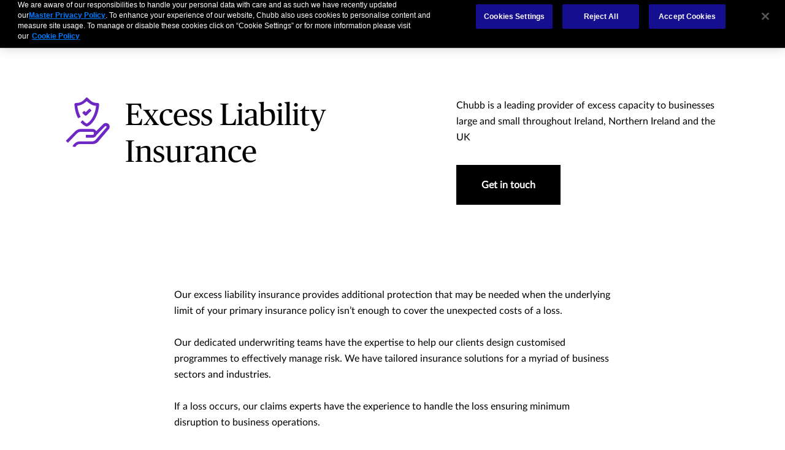

--- FILE ---
content_type: text/html;charset=utf-8
request_url: https://www.chubb.com/ie-en/business/products/casualty-insurance/excess-liability-insurance.html
body_size: 19121
content:


<!DOCTYPE HTML>

<html lang="en">
    <head>

  
  
  <meta http-equiv="X-UA-Compatible" content="IE=edge"/>
  <meta charset="UTF-8"/>
  <title>Excess Liability Insurance | Chubb</title>
  
  <meta name="title" content="Excess Liability"/>
  <meta name="description" content="Our excess liability insurance provides additional protection that may be needed when the underlying limit of your primary insurance policy isn’t enough to cover the unexpected costs of a loss."/>
  
  
  <script defer="defer" type="text/javascript" src="https://rum.hlx.page/.rum/@adobe/helix-rum-js@%5E2/dist/rum-standalone.js" data-routing="env=prod,tier=publish,ams=Chubb INA Holdings Inc"></script>
<link rel="canonical" href="https://www.chubb.com/ie-en/business/products/casualty-insurance/excess-liability-insurance.html"/>
  
  <meta name="template" content="business-product-service-industry-detail-template"/>
  <meta property="og:url" content="https://www.chubb.com/ie-en/business/products/casualty-insurance/excess-liability-insurance.html"/>
  <meta property="og:title" content="Excess Liability"/>
  <meta property="og:description" content="Our excess liability insurance provides additional protection that may be needed when the underlying limit of your primary insurance policy isn’t enough to cover the unexpected costs of a loss."/>
  
  
  <meta name="twitter:card" content="summary"/>
  <meta name="twitter:site" content="@Chubb"/>
  <meta name="twitter:title" content="Excess Liability"/>
  <meta name="twitter:description" content="Our excess liability insurance provides additional protection that may be needed when the underlying limit of your primary insurance policy isn’t enough to cover the unexpected costs of a loss."/>
  
  <meta itemprop="name" content="Excess Liability"/>
  <meta itemprop="description" content="Our excess liability insurance provides additional protection that may be needed when the underlying limit of your primary insurance policy isn’t enough to cover the unexpected costs of a loss."/>
  
  
  
    <meta name="robots" content="index,follow"/>
  
  <meta name="viewport" content="width=device-width, initial-scale=1"/>
  
<link rel="preload" href="/etc.clientlibs/chubbredesignnext/clientlibs/clientlib-site/resources/fonts/Lato-Regular.woff" as="font" type="font/woff" crossorigin/>
<link rel="preload" href="/etc.clientlibs/chubbredesignnext/clientlibs/clientlib-site/resources/fonts/PublicoHeadline-Roman-Web.woff" as="font" type="font/woff" crossorigin/>
<link rel="preload" href="/etc.clientlibs/chubbredesignnext/clientlibs/clientlib-site/resources/fonts/Publico-Roman.woff" as="font" type="font/woff" crossorigin/>
<link rel="preload" href="/etc.clientlibs/chubbredesignnext/clientlibs/clientlib-site/resources/fonts/icomoon.ttf?rvdo1s" as="font" type="font/woff" crossorigin/>


    
    

        


  
<link as="script" href="/etc.clientlibs/chubbredesignnext-core/clientlibs/clientlib-dependencies.min.2c872dbe60f4ba70fb85356113d8b35e.js" rel="preload"></link>

  



  
<link as="style" href="/etc.clientlibs/chubbredesignnext/clientlibs/clientlib-site.min.98f2e6e2e13beacfe75d4b5f7eabb13f.css" rel="preload" type="text/css">

  


  <link rel="icon" href="/content/dam/aem-chubb-global/logo/favicon.ico"/>  
  
  
  <!-- <script type="text/javascript">
    document.addEventListener('DOMContentLoaded', function() {
        fetchFPID();
    });
   function fetchFPID() { 
    $.ajax({
        url: '/bin/aem-chubb-global/adobefpid',
        method: 'GET',
        headers: { 'Cache-Control': 'no-store' },
        dataType: 'json',
        success: function(data) {
            console.log('My FPID is: ' + data.fpid);
        },
        error: function(jqXHR, textStatus, errorThrown) {
            console.error('Error fetching FPID:', textStatus, errorThrown);
        }
    });
}
</script> -->

  
    
    

    

    


        <script type="text/javascript" src="//assets.adobedtm.com/d2943631b27d/7b9280271d16/launch-361c4bc1116f.min.js" async></script>


    
    
<script src="/etc.clientlibs/chubbredesignnext-core/clientlibs/clientlib-dependencies.min.2c872dbe60f4ba70fb85356113d8b35e.js"></script>



    
    
<link rel="stylesheet" href="/etc.clientlibs/chubbredesignnext/clientlibs/clientlib-site.min.98f2e6e2e13beacfe75d4b5f7eabb13f.css" type="text/css">



    


  


 

<script>
    window.dataLayer = [{
        "page": "excess liability insurance  chubb",
        "host": "www.chubb.com",
        "country": "ie",
        "language": "en",
        "business": "business",
        "section1": "business",
        "section2": "products"
    }];
</script>





<!-- Google Tag Manager -->
<script>(function(w,d,s,l,i){w[l]=w[l]||[];w[l].push({'gtm.start':
new Date().getTime(),event:'gtm.js'});var f=d.getElementsByTagName(s)[0],
j=d.createElement(s),dl=l!='dataLayer'?'&l='+l:'';j.async=true;j.src=
'//www.googletagmanager.com/gtm.js?id='+i+dl;f.parentNode.insertBefore(j,f);
})(window,document,'script','dataLayer', 'GTM-MMZPCN');</script>
<!-- End Google Tag Manager -->

  





<script>
    function targetPageParamsAll() {
        return {
        "screenWidth": screen.width,
        "screenHeight": screen.height
        };
    }
    window.targetGlobalSettings = {
        "visitorApiTimeout": 0, // no waiting for ECID setting
        "supplementalDataIdParamTimeout": 0
    };
</script>
<script type="text/javascript">
    function loadDataLayerScript() {
        var datalayerCheckCounter = 0;
        var previousDataLayerLength = window.dataLayer.length;
        var checkDataLayerOneTrustGroups = function(uniqueTokens) {
            var cookieAccepted = false;
            console.log("DataLayer OneTrustGroupsUpdated Check", ++datalayerCheckCounter);
            if (window.dataLayer.length > previousDataLayerLength) {
                for (var i = previousDataLayerLength; i < window.dataLayer.length; i++) {
                    if (window.dataLayer[i].event === 'OneTrustGroupsUpdated' &&
                        window.dataLayer[i].OnetrustActiveGroups) {
                        // Detected the OneTrustGroupsUpdated event
                        // Now, push the adobetargetevent into the dataLayer
                        cookieAccepted = true;
                        uniqueTokens.forEach(function(token) {
                            dataLayer.push({
                                "event": "adobetargetevent",
                                "data-ec": "adobe target",
                                "data-ea": token["activity.name"].toLowerCase(), 
                                "data-linkdesc": token["experience.name"].toLowerCase()
                            });
                        });
                        
                    }
                }
                previousDataLayerLength = window.dataLayer.length;
            }
            // Continue to check the dataLayer periodically
            let targetCheck = setTimeout(checkDataLayerOneTrustGroups, 500, uniqueTokens);
            if(cookieAccepted) {
                console.log("Stopping check");
                clearTimeout(targetCheck);
            }
        };
        
        adobe.target && document.addEventListener(adobe.target.event.REQUEST_SUCCEEDED, function(e) {
            var tokens = e.detail.responseTokens;
            if (isEmpty(tokens)) {
                return;
            }

            var activityNames = [];
            var experienceNames = [];
            var uniqueTokens = distinct(tokens);

            checkDataLayerOneTrustGroups(uniqueTokens);
    
        });

        function isEmpty(val) {
            return (val === undefined || val == null || val.length <= 0) ? true : false;
        }

        function key(obj) {
            return Object.keys(obj)
            .map(function(k) { return k + "" + obj[k]; })
            .join("");
        }

        function distinct(arr) {
            var result = arr.reduce(function(acc, e) {
                acc[key(e)] = e;
                return acc;
            }, {});

            return Object.keys(result)
            .map(function(k) { return result[k]; });
        }
    }
</script>

<script id="at_js_lib" src="/etc.clientlibs/chubbredesignnext-core/clientlibs/clientlib-adobetarget.7124aec5ebed79b33a8ec6cf979e0239.js" type="text/javascript" class="optanon-category-C0002"></script>

</sly

</head>
    <body class="page basicpage  no alignment ">
        


  
<!-- Google Tag Manager (noscript) -->
<noscript><iframe title="gtm" src="//www.googletagmanager.com/ns.html?id=GTM-MMZPCN" height="0" width="0" style="display:none;visibility:hidden"></iframe></noscript>
<!-- End Google Tag Manager (noscript) -->

        
        
        
        
            



			<div class="container  ">
                
                







<header>
  <div class="header cmp-navigation tabs"><div class="cmp-tabs" data-cmp-is="tabs">
    <div class="section-wrapper nav-wrapper">
        <div class="section-container">
            <div class='nav__primary'>
                <div class="hidden" id="autoSuggestURL" url="/content/chubb-sites/chubb-com/emea/ie/en/home/jcr:content/header.autosearch.html"></div>
                <div class='cmp-mobile-nav'>
                    
                        
                    
                        
                    
                        
                    
                        <div class='cmp-mobile-login'>
                            <a href='#' class='cmp-mobile-login__icon' nav-data-ec="navigation" nav-data-ea="click: utility nav" nav-data-linktype="nav invoke" nav-data-linkurl="#" nav-data-linkdesc="contact" data-target="#" data-interactive="" data-tracked="true" data-bs-toggle="dropdown" data-bs-auto-close="outside" data-bs-display="static" aria-label="Navigation Login Toggle" aria-expanded="false">
                                <em class='icon icon-login'></em>
                            </a>
                            <div class='dropdown-menu'>
                                <div class='cmp-mobile-login__panel'>
                                    
                                        <div class='cmp-mobile-login__item'>
                                            <div class='cmp-mobile-login__item__title'>
                                                Contact Us
                                            </div>
                                            <ul class='cmp-mobile-login__item__menu'>
                                                <li>
                                                    <a href="https://fa-ewgu-saasfaprod1.fa.ocs.oraclecloud.com/hcmUI/CandidateExperience/en/sites/CX_2001" nav-data-ec="navigation" nav-data-ea="click: utility nav" nav-data-linktype="external link" nav-data-linkurl="https://fa-ewgu-saasfaprod1.fa.ocs.oraclecloud.com/hcmui/candidateexperience/en/sites/cx_2001" nav-data-linkdesc="contact: careers contact us" rel="noopener noreferrer" data-target="#" data-interactive="" target="_blank" data-tracked="true">
                                                        Careers
                                                    </a>
                                                </li>
                                            
                                                <li>
                                                    <a href="/ie-en/contact-us.html" nav-data-ec="navigation" nav-data-ea="click: utility nav" nav-data-linktype="internal site page" nav-data-linkurl="/ie-en/contact-us.html" nav-data-linkdesc="contact: get in touch contact us" data-target="#" data-interactive="" target="_self" data-tracked="true">
                                                        Get in touch
                                                    </a>
                                                </li>
                                            
                                                <li>
                                                    <a href="/ie-en/contact-us/locations.html" nav-data-ec="navigation" nav-data-ea="click: utility nav" nav-data-linktype="internal site page" nav-data-linkurl="/ie-en/contact-us/locations.html" nav-data-linkdesc="contact: locations contact us" data-target="#" data-interactive="" target="_self" data-tracked="true">
                                                        Locations
                                                    </a>
                                                </li>
                                            
                                                <li>
                                                    <a href="/uk-en/fire-protection-system-impairment-form.html" nav-data-ec="navigation" nav-data-ea="click: utility nav" nav-data-linktype="internal site page" nav-data-linkurl="/uk-en/fire-protection-system-impairment-form.html" nav-data-linkdesc="contact: report fire protection impairment contact us" data-target="#" data-interactive="" target="_self" data-tracked="true">
                                                        Report Fire Protection Impairment
                                                    </a>
                                                </li>
                                            </ul>
                                        </div>
                                    
                                </div>
                            </div>
                        </div>
                    
                    <div class='cmp-mobile-logo'>
                        <a href="/ie-en/home.html" nav-data-ec="navigation" nav-data-ea="click: primary nav" nav-data-linktype="internal site page" nav-data-linkurl="/ie-en/home.html" nav-data-linkdesc="chubb-logo" target="_self" aria-label="Navigation Chubb Logo">
                            
    <picture>
        
            <source media="(max-width:768px)" srcset="/content/dam/chubb-sites/chubb/us-en/home_page/CHUBB_Logo_Black_RBG.png.rendition/cq5dam.webpthumbnail.320.320.webp" type="image/webp"/>
        
        
            <source srcset="/content/dam/chubb-sites/chubb/us-en/home_page/CHUBB_Logo_Black_RBG.png.rendition/cq5dam.web.original.webp" type="image/webp"/>
        
        <img class="image" src="/content/dam/chubb-sites/chubb/us-en/home_page/CHUBB_Logo_Black_RBG.png" alt/>
    </picture>

                        </a>
                    </div>
                    <div class='cmp-mobile-menu'>
                        <button id='hamburgermenu' class='navbar-toggler collapsed' type='button' nav-data-ec="navigation" nav-data-ea="click: utility nav" nav-data-linktype="nav invoke" nav-data-linkurl="menu" nav-data-linkdesc="menu" data-target="#" data-interactive="" data-tracked="true" data-bs-toggle='collapse' data-bs-target='#navbarSupportedContent' aria-controls='navbarSupportedContent' aria-expanded='false' aria-label='Navigation Menu Toggle'>
                            <em class='icon icon-menu'></em>
                        </button>
                    </div>
                </div>
                <div class="cmp-tabs__wrapper" id='navbarSupportedContent'>
                    <a href="#h1-heading" class="header__skip-link" id="skipNavContent" aria-label="skip to main content">skip to main content</a>
                    <div class="cmp-navigation__logo">
                        <a href="/ie-en/home.html" nav-data-ec="navigation" nav-data-ea="click: primary nav" nav-data-linktype="internal site page" nav-data-linkurl="/ie-en/home.html" nav-data-linkdesc="chubb-logo" target="_self" aria-label="Navigation Chubb Logo">
                            
    <picture>
        
            <source media="(max-width:768px)" srcset="/content/dam/chubb-sites/chubb/us-en/home_page/CHUBB_Logo_Black_RBG.png.rendition/cq5dam.webpthumbnail.320.320.webp" type="image/webp"/>
        
        
            <source srcset="/content/dam/chubb-sites/chubb/us-en/home_page/CHUBB_Logo_Black_RBG.png.rendition/cq5dam.web.original.webp" type="image/webp"/>
        
        <img class="image" src="/content/dam/chubb-sites/chubb/us-en/home_page/CHUBB_Logo_Black_RBG.png" alt/>
    </picture>

                        </a>
                    </div>
                    <div class='cmp-navigation__primary'>
                        <ol role="tablist" class="cmp-tabs__tablist" aria-label="header-primary-navigation-tabs" aria-multiselectable="false">
                            
                                <li role="tab" class="cmp-tabs__tab" data-cmp-hook-tabs="tab" nav-data-ec="navigation" nav-data-ea="click: persona nav" nav-data-linktype="nav invoke" nav-data-linkurl="#" nav-data-linkdesc="businesses" data-interactive="" data-tracked="true">
                                    Businesses</li>
                            
                                <li role="tab" class="cmp-tabs__tab" data-cmp-hook-tabs="tab" nav-data-ec="navigation" nav-data-ea="click: persona nav" nav-data-linktype="nav invoke" nav-data-linkurl="#" nav-data-linkdesc="individuals &amp; families" data-interactive="" data-tracked="true">
                                    Individuals &amp; Families</li>
                            
                                <li role="tab" class="cmp-tabs__tab" data-cmp-hook-tabs="tab" nav-data-ec="navigation" nav-data-ea="click: persona nav" nav-data-linktype="nav invoke" nav-data-linkurl="#" nav-data-linkdesc="partnerships" data-interactive="" data-tracked="true">
                                    Partnerships</li>
                            
                                <li role="tab" class="cmp-tabs__tab" data-cmp-hook-tabs="tab" nav-data-ec="navigation" nav-data-ea="click: persona nav" nav-data-linktype="nav invoke" nav-data-linkurl="#" nav-data-linkdesc="brokers" data-interactive="" data-tracked="true">
                                    Brokers</li>
                            
                            
                        </ol>
                        <div role="tabpanel" class="cmp-tabs__tabpanel" data-cmp-hook-tabs="tabpanel"><div class="cmp-navigation-item">
    



<div class='section-wrapper tabpanel-wrapper'>
    <div class='section-container'>
        <div class='secondary-nav__container'>
            <div class='row'>
                <div class='col-md-3'>
                    <div class='secondary-nav__links'>
                        <div class='secondary-nav__links__previous d-md-none' nav-data-ec="navigation" nav-data-ea="click: breadcrumb" nav-data-linktype="nav invoke" nav-data-linkdesc="businesses: back" nav-data-linkurl="#">
                            <em class='icon icon-arrow-left'></em>
                            <span class='back-label'>
                                Back
                            </span>
                        </div>
                        <div class='secondary-nav__links__label d-md-none'>
                            Businesses
                        </div>
                        <ul class='nav nav-tabs flex-column' role='tablist'>
                            
                            <li class='nav-item' role='presentation'>
                                <a class="nav-link active" href="#" id="businesses-industries-tab" nav-data-ec="navigation" nav-data-ea="click: primary nav" nav-data-linktype="nav invoke" nav-data-linkurl="#" nav-data-linkdesc="businesses: industries" data-target="#" data-interactive="" data-tracked="true" data-bs-toggle='tab' data-bs-target='#businesses-industries-tab-pane' type='button' role='tab' aria-controls='businesses-industries-tab-pane' aria-selected='true'>
                                    Industries
                                </a>
                            </li>
                        
                            
                            <li class='nav-item' role='presentation'>
                                <a class="nav-link " href="#" id="businesses-products-tab" nav-data-ec="navigation" nav-data-ea="click: primary nav" nav-data-linktype="nav invoke" nav-data-linkurl="#" nav-data-linkdesc="businesses: products" data-target="#" data-interactive="" data-tracked="true" data-bs-toggle='tab' data-bs-target='#businesses-products-tab-pane' type='button' role='tab' aria-controls='businesses-products-tab-pane' aria-selected='true'>
                                    Products
                                </a>
                            </li>
                        
                            
                            <li class='nav-item' role='presentation'>
                                <a class="nav-link " href="#" id="businesses-services-tab" nav-data-ec="navigation" nav-data-ea="click: primary nav" nav-data-linktype="nav invoke" nav-data-linkurl="#" nav-data-linkdesc="businesses: services" data-target="#" data-interactive="" data-tracked="true" data-bs-toggle='tab' data-bs-target='#businesses-services-tab-pane' type='button' role='tab' aria-controls='businesses-services-tab-pane' aria-selected='true'>
                                    Services
                                </a>
                            </li>
                        </ul>
                        <div class='secondary-nav__additional__links'>
                            
                            <div class="secondary_btn secondary_right">
                                <a class="btn btn-default" href="/ie-en/business.html" nav-data-ec="navigation" nav-data-ea="click: persona nav" nav-data-linktype="internal site page" nav-data-linkurl="/ie-en/business.html" nav-data-linkdesc="businesses: all coverage options" data-target="#" data-interactive="" target="_self" data-tracked="true">
                                    <span class="cta-title">All Coverage Options <span class="icon icon-arrow-right"></span></span>
                                </a>
                            </div>
                        </div>
                    </div>
                    <div class='secondary-nav__quicklinks d-md-none'>
                        <div class='secondary-nav__quicklinks__text'>
                            <span>quick links</span>
                        </div>
                        <ul>
                            
                                <li>
                                    <a href="/ie-en/business/resources.html" data-ec="navigation" data-ea="click: quick link nav" data-linktype="internal site page" data-linkurl="/ie-en/business/resources.html" data-linkdesc="businesses: insights &amp; expertise" data-target="#" data-interactive="" target="_self" data-tracked="true">
                                        <em class='icon icon-bookmark'></em>
                                        <span class="secondary-nav__quicklinks__label">
                                            Insights &amp; Expertise
                                        </span>
                                    </a>
                                </li>
                            
                        
                            
                                <li>
                                    <a href="/ie-en/contact-us.html" data-ec="navigation" data-ea="click: quick link nav" data-linktype="internal site page" data-linkurl="/ie-en/contact-us.html" data-linkdesc="businesses: get in touch" data-target="#" data-interactive="" target="_self" data-tracked="true">
                                        <em class='icon icon-login-filled'></em>
                                        <span class="secondary-nav__quicklinks__label">
                                            Get in touch
                                        </span>
                                    </a>
                                </li>
                            
                        
                            
                                <li>
                                    <a href="/ie-en/claims/report-a-claim.html" data-ec="navigation" data-ea="click: quick link nav" data-linktype="internal site page" data-linkurl="/ie-en/claims/report-a-claim.html" data-linkdesc="businesses: report a claim" data-target="#" data-interactive="" target="_self" data-tracked="true">
                                        <em class='icon icon-claim'></em>
                                        <span class="secondary-nav__quicklinks__label">
                                            Report a claim
                                        </span>
                                    </a>
                                </li>
                            
                        </ul>
                    </div>
                </div>
                <div class='col-md-9'>
                    <div class='tab-content'>
                        
                        <div class='tab-pane fade active show' id='businesses-industries-tab-pane' role='tabpanel' aria-labelledby='businesses-industries-tab' tabindex='0'>
                            <div class="tertiary-nav__container tertiary-nav__container--half-width">
                                <div class='tertiary-nav__links'>
                                    <div class='tertiary-nav__links__previous d-md-none' nav-data-ec="navigation" nav-data-ea="click: breadcrumb" nav-data-linktype="nav invoke" nav-data-linkdesc="businesses: industries: back" nav-data-linkurl="#">
                                        <em class='icon icon-arrow-left'></em>
                                        <span class='back-label'>
                                            Back
                                        </span>
                                    </div>
                                    <div class='tertiary-nav__links__label d-md-none'>
                                        Industries
                                    </div>
                                    
                                        <ul>
                                            <li>
                                                <a href="/ie-en/business/industry/construction.html" nav-data-ec="navigation" nav-data-ea="click: secondary nav" nav-data-linktype="internal site page" nav-data-linkurl="/ie-en/business/industry/construction.html" nav-data-linkdesc="businesses: industries: construction" data-target="#" data-interactive="" target="_self" data-tracked="true">
                                                    Construction
                                                </a>
                                            </li>
                                        
                                            <li>
                                                <a href="/ie-en/business/industry/energy-insurance.html" nav-data-ec="navigation" nav-data-ea="click: secondary nav" nav-data-linktype="internal site page" nav-data-linkurl="/ie-en/business/industry/energy-insurance.html" nav-data-linkdesc="businesses: industries: energy" data-target="#" data-interactive="" target="_self" data-tracked="true">
                                                    Energy
                                                </a>
                                            </li>
                                        
                                            <li>
                                                <a href="/ie-en/business/industry/financial-institution-insurance.html" nav-data-ec="navigation" nav-data-ea="click: secondary nav" nav-data-linktype="internal site page" nav-data-linkurl="/ie-en/business/industry/financial-institution-insurance.html" nav-data-linkdesc="businesses: industries: financial institutions" data-target="#" data-interactive="" target="_self" data-tracked="true">
                                                    Financial Institutions
                                                </a>
                                            </li>
                                        
                                            <li>
                                                <a href="/ie-en/business/industry/life-sciences-insurance.html" nav-data-ec="navigation" nav-data-ea="click: secondary nav" nav-data-linktype="internal site page" nav-data-linkurl="/ie-en/business/industry/life-sciences-insurance.html" nav-data-linkdesc="businesses: industries: life sciences" data-target="#" data-interactive="" target="_self" data-tracked="true">
                                                    Life Sciences
                                                </a>
                                            </li>
                                        
                                            <li>
                                                <a href="/ie-en/business/industry/technology-insurance.html" nav-data-ec="navigation" nav-data-ea="click: secondary nav" nav-data-linktype="internal site page" nav-data-linkurl="/ie-en/business/industry/technology-insurance.html" nav-data-linkdesc="businesses: industries: technology" data-target="#" data-interactive="" target="_self" data-tracked="true">
                                                    Technology
                                                </a>
                                            </li>
                                        </ul>
                                        <div class='tertiary-nav__additional__links'>
                                            <div class="secondary_btn secondary_right">
                                                <a class="btn btn-default" href="/ie-en/business/industry.html" nav-data-ec="navigation" nav-data-ea="click: primary nav" nav-data-linktype="internal site page" nav-data-linkurl="/ie-en/business/industry.html" nav-data-linkdesc="businesses: industries: all industries" data-target="#" data-interactive="" target="_self" data-tracked="true">
                                                    <span class="cta-title">All Industries</span>
                                                    <span class="icon icon-arrow-right"></span>
                                                </a>
                                            </div>
                                        </div>
                                    
                                </div>
                                
                                    <div class="tertiary-nav__card">
                                        <div class="navcard navcard--quarter">
                                            <div class="row navcard__container">
                                                <div class="col-md-4 navcard__img">
                                                    
    <picture>
        
        
        <img class="image" src="/content/dam/chubb-sites/chubb-com/ie-en/images/homepage-images/construction-site-in-new-york_340x190.jpg" alt fetchpriority="low"/>
    </picture>

                                                </div>
                                                <div class="col-md-8 navcard__content">
                                                    <div class="navcard__heading">
                                                        <div role="heading" aria-level="5" class="h6-heading">
                                                            Construction Industry Practices
                                                        </div>
                                                        
                                                    </div>
                                                    <div class="body-copy-large">
                                                        <span class="rte-text">
                                                            <p>Enabling businesses across a wide range of industries to operate and grow with confidence.</p>

                                                        </span>
                                                    </div>
                                                    <div class="navcard__cta--container">
                                                        <div class="navcard__content__cta">
                                                            <div class="secondary_btn secondary_right">
                                                                <a class="btn btn-default stretched-link" href="/ie-en/business/industry/construction.html" nav-data-ec="navigation" nav-data-ea="click: navigation featured card" nav-data-linktype="internal site page" nav-data-linkurl="/ie-en/business/industry/construction.html" nav-data-linkdesc="read more: construction industry practices" data-target="#" data-interactive="" target="_self" data-tracked="true">
                                                                    <span class="cta-title">Read more</span>
                                                                    <span class="icon icon-arrow-right"></span>
                                                                </a>
                                                            </div>
                                                        </div>
                                                        
                                                    </div>
                                                </div>
                                                
                                            </div>
                                        </div>
                                    </div>
                                
                                
                            </div>
                        </div>
                    
                        
                        <div class='tab-pane fade ' id='businesses-products-tab-pane' role='tabpanel' aria-labelledby='businesses-products-tab' tabindex='0'>
                            <div class="tertiary-nav__container tertiary-nav__container--full-width">
                                <div class='tertiary-nav__links'>
                                    <div class='tertiary-nav__links__previous d-md-none' nav-data-ec="navigation" nav-data-ea="click: breadcrumb" nav-data-linktype="nav invoke" nav-data-linkdesc="businesses: products: back" nav-data-linkurl="#">
                                        <em class='icon icon-arrow-left'></em>
                                        <span class='back-label'>
                                            Back
                                        </span>
                                    </div>
                                    <div class='tertiary-nav__links__label d-md-none'>
                                        Products
                                    </div>
                                    
                                        <ul>
                                            <li>
                                                <a href="/ie-en/business/products/accident-and-health-insurance.html" nav-data-ec="navigation" nav-data-ea="click: secondary nav" nav-data-linktype="internal site page" nav-data-linkurl="/ie-en/business/products/accident-and-health-insurance.html" nav-data-linkdesc="businesses: products: accident &amp; health" data-target="#" data-interactive="" target="_self" data-tracked="true">
                                                    Accident &amp; Health
                                                </a>
                                            </li>
                                        
                                            <li>
                                                <a href="/ie-en/business/products/casualty-insurance.html" nav-data-ec="navigation" nav-data-ea="click: secondary nav" nav-data-linktype="internal site page" nav-data-linkurl="/ie-en/business/products/casualty-insurance.html" nav-data-linkdesc="businesses: products: casualty" data-target="#" data-interactive="" target="_self" data-tracked="true">
                                                    Casualty
                                                </a>
                                            </li>
                                        
                                            <li>
                                                <a href="/ie-en/business/products/cyber-erm.html" nav-data-ec="navigation" nav-data-ea="click: secondary nav" nav-data-linktype="internal site page" nav-data-linkurl="/ie-en/business/products/cyber-erm.html" nav-data-linkdesc="businesses: products: cyber" data-target="#" data-interactive="" target="_self" data-tracked="true">
                                                    Cyber
                                                </a>
                                            </li>
                                        
                                            <li>
                                                <a href="/ie-en/business/products/environmental-insurance.html" nav-data-ec="navigation" nav-data-ea="click: secondary nav" nav-data-linktype="internal site page" nav-data-linkurl="/ie-en/business/products/environmental-insurance.html" nav-data-linkdesc="businesses: products: environmental" data-target="#" data-interactive="" target="_self" data-tracked="true">
                                                    Environmental
                                                </a>
                                            </li>
                                        
                                            <li>
                                                <a href="/ie-en/business/products/property-insurance.html" nav-data-ec="navigation" nav-data-ea="click: secondary nav" nav-data-linktype="internal site page" nav-data-linkurl="/ie-en/business/products/property-insurance.html" nav-data-linkdesc="businesses: products: property" data-target="#" data-interactive="" target="_self" data-tracked="true">
                                                    Property
                                                </a>
                                            </li>
                                        
                                            <li>
                                                <a href="/ie-en/business/products/technical-lines.html" nav-data-ec="navigation" nav-data-ea="click: secondary nav" nav-data-linktype="internal site page" nav-data-linkurl="/ie-en/business/products/technical-lines.html" nav-data-linkdesc="businesses: products: technical lines" data-target="#" data-interactive="" target="_self" data-tracked="true">
                                                    Technical Lines
                                                </a>
                                            </li>
                                        
                                            <li>
                                                <a href="/ie-en/business/products/terrorism-insurance.html" nav-data-ec="navigation" nav-data-ea="click: secondary nav" nav-data-linktype="internal site page" nav-data-linkurl="/ie-en/business/products/terrorism-insurance.html" nav-data-linkdesc="businesses: products: terrorism and political violence insurance" data-target="#" data-interactive="" target="_self" data-tracked="true">
                                                    Terrorism and Political Violence Insurance
                                                </a>
                                            </li>
                                        </ul>
                                        <div class='tertiary-nav__additional__links'>
                                            <div class="secondary_btn secondary_right">
                                                <a class="btn btn-default" href="/ie-en/business/products.html" nav-data-ec="navigation" nav-data-ea="click: primary nav" nav-data-linktype="internal site page" nav-data-linkurl="/ie-en/business/products.html" nav-data-linkdesc="businesses: products: all products" data-target="#" data-interactive="" target="_self" data-tracked="true">
                                                    <span class="cta-title">All Products</span>
                                                    <span class="icon icon-arrow-right"></span>
                                                </a>
                                            </div>
                                        </div>
                                    
                                </div>
                                
                                
                            </div>
                        </div>
                    
                        
                        <div class='tab-pane fade ' id='businesses-services-tab-pane' role='tabpanel' aria-labelledby='businesses-services-tab' tabindex='0'>
                            <div class="tertiary-nav__container tertiary-nav__container--half-width">
                                <div class='tertiary-nav__links'>
                                    <div class='tertiary-nav__links__previous d-md-none' nav-data-ec="navigation" nav-data-ea="click: breadcrumb" nav-data-linktype="nav invoke" nav-data-linkdesc="businesses: services: back" nav-data-linkurl="#">
                                        <em class='icon icon-arrow-left'></em>
                                        <span class='back-label'>
                                            Back
                                        </span>
                                    </div>
                                    <div class='tertiary-nav__links__label d-md-none'>
                                        Services
                                    </div>
                                    
                                        <ul>
                                            <li>
                                                <a href="/ie-en/business/products/accident-and-health-insurance/business-travel-assistance-insurance.html" nav-data-ec="navigation" nav-data-ea="click: secondary nav" nav-data-linktype="internal site page" nav-data-linkurl="/ie-en/business/products/accident-and-health-insurance/business-travel-assistance-insurance.html" nav-data-linkdesc="businesses: services: business travel assistance" data-target="#" data-interactive="" target="_self" data-tracked="true">
                                                    Business Travel Assistance
                                                </a>
                                            </li>
                                        
                                            <li>
                                                <a href="/ie-en/cyber-service-form/ireland-cyber-services.html" nav-data-ec="navigation" nav-data-ea="click: secondary nav" nav-data-linktype="internal site page" nav-data-linkurl="/ie-en/cyber-service-form/ireland-cyber-services.html" nav-data-linkdesc="businesses: services: cyber services" data-target="#" data-interactive="" target="_self" data-tracked="true">
                                                    Cyber Services
                                                </a>
                                            </li>
                                        
                                            <li>
                                                <a href="/ie-en/business/services/property-casualty.html" nav-data-ec="navigation" nav-data-ea="click: secondary nav" nav-data-linktype="internal site page" nav-data-linkurl="/ie-en/business/services/property-casualty.html" nav-data-linkdesc="businesses: services: property &amp; casualty risk engineering" data-target="#" data-interactive="" target="_self" data-tracked="true">
                                                    Property &amp; Casualty Risk Engineering
                                                </a>
                                            </li>
                                        
                                            <li>
                                                <a href="/ie-en/business/services/technical-risk-engineering.html" nav-data-ec="navigation" nav-data-ea="click: secondary nav" nav-data-linktype="internal site page" nav-data-linkurl="/ie-en/business/services/technical-risk-engineering.html" nav-data-linkdesc="businesses: services: technical risk engineering" data-target="#" data-interactive="" target="_self" data-tracked="true">
                                                    Technical Risk Engineering
                                                </a>
                                            </li>
                                        
                                            <li>
                                                <a href="/ie-en/business/services/worldview.html" nav-data-ec="navigation" nav-data-ea="click: secondary nav" nav-data-linktype="internal site page" nav-data-linkurl="/ie-en/business/services/worldview.html" nav-data-linkdesc="businesses: services: worldview" data-target="#" data-interactive="" target="_self" data-tracked="true">
                                                    Worldview
                                                </a>
                                            </li>
                                        </ul>
                                        <div class='tertiary-nav__additional__links'>
                                            <div class="secondary_btn secondary_right">
                                                <a class="btn btn-default" href="/ie-en/business/services.html" nav-data-ec="navigation" nav-data-ea="click: primary nav" nav-data-linktype="internal site page" nav-data-linkurl="/ie-en/business/services.html" nav-data-linkdesc="businesses: services: all services" data-target="#" data-interactive="" target="_self" data-tracked="true">
                                                    <span class="cta-title">All Services</span>
                                                    <span class="icon icon-arrow-right"></span>
                                                </a>
                                            </div>
                                        </div>
                                    
                                </div>
                                
                                    <div class="tertiary-nav__card">
                                        <div class="navcard navcard--quarter">
                                            <div class="row navcard__container">
                                                <div class="col-md-4 navcard__img">
                                                    
    <picture>
        
        
        <img class="image" src="/content/dam/chubb-sites/chubb/global/images/people/business-woman-using-tablet-in-control-center_1280x720.jpg/_jcr_content/renditions/cq5dam.web.1280.1280.jpeg" alt fetchpriority="low"/>
    </picture>

                                                </div>
                                                <div class="col-md-8 navcard__content">
                                                    <div class="navcard__heading">
                                                        <div role="heading" aria-level="5" class="h6-heading">
                                                            Cyber Services Marketplace
                                                        </div>
                                                        
                                                    </div>
                                                    <div class="body-copy-large">
                                                        <span class="rte-text">
                                                            <p>All Chubb policyholders are eligible for cyber services. Get the most value from your Chubb policy and schedule a consultation today.</p>

                                                        </span>
                                                    </div>
                                                    <div class="navcard__cta--container">
                                                        <div class="navcard__content__cta">
                                                            <div class="secondary_btn secondary_right">
                                                                <a class="btn btn-default stretched-link" href="/ie-en/business/products/cyber-erm/cyber-services-marketplace.html" nav-data-ec="navigation" nav-data-ea="click: navigation featured card" nav-data-linktype="internal site page" nav-data-linkurl="/ie-en/business/products/cyber-erm/cyber-services-marketplace.html" nav-data-linkdesc="learn more: cyber services marketplace" data-target="#" data-interactive="" target="_self" data-tracked="true">
                                                                    <span class="cta-title">Learn more</span>
                                                                    <span class="icon icon-arrow-right"></span>
                                                                </a>
                                                            </div>
                                                        </div>
                                                        
                                                    </div>
                                                </div>
                                                
                                            </div>
                                        </div>
                                    </div>
                                
                                
                            </div>
                        </div>
                    </div>
                </div>
            </div>
            <div class="secondary-nav__container__hide"><a href="javascript:void(0)" aria-label="close-icon" nav-data-ec="navigation" nav-data-ea="click: persona nav" nav-data-linktype="nav invoke" nav-data-linkdesc="businesses: close" nav-data-linkurl="close"><span><em class="icon icon-close"></em></span></a></div>
        </div>
    </div>
</div>
<div class='section-wrapper quicklinks-wrapper d-md-block d-sm-none'>
    <div class='section-container'>
        <div class='row'>
            <div class='col-md-12'>
                <div class='secondary-nav__quicklinks'>
                    <div class='secondary-nav__quicklinks__text'>
                        <span>quick links</span>
                    </div>
                    <ul>
                        
                            <li>
                                <a href="/ie-en/business/resources.html" data-ec="navigation" data-ea="click: quick link nav" data-linktype="internal site page" data-linkurl="/ie-en/business/resources.html" data-linkdesc="businesses: insights &amp; expertise" data-target="#" data-interactive="" target="_self" data-tracked="true">
                                    <em class='icon icon-bookmark'></em>
                                    <span class="secondary-nav__quicklinks__label">
                                        Insights &amp; Expertise
                                    </span>
                                </a>
                            </li>
                        
                    
                        
                            <li>
                                <a href="/ie-en/contact-us.html" data-ec="navigation" data-ea="click: quick link nav" data-linktype="internal site page" data-linkurl="/ie-en/contact-us.html" data-linkdesc="businesses: get in touch" data-target="#" data-interactive="" target="_self" data-tracked="true">
                                    <em class='icon icon-login-filled'></em>
                                    <span class="secondary-nav__quicklinks__label">
                                        Get in touch
                                    </span>
                                </a>
                            </li>
                        
                    
                        
                            <li>
                                <a href="/ie-en/claims/report-a-claim.html" data-ec="navigation" data-ea="click: quick link nav" data-linktype="internal site page" data-linkurl="/ie-en/claims/report-a-claim.html" data-linkdesc="businesses: report a claim" data-target="#" data-interactive="" target="_self" data-tracked="true">
                                    <em class='icon icon-claim'></em>
                                    <span class="secondary-nav__quicklinks__label">
                                        Report a claim
                                    </span>
                                </a>
                            </li>
                        
                    </ul>
                </div>
            </div>
        </div>
    </div>
</div></div>
</div>
<div role="tabpanel" class="cmp-tabs__tabpanel" data-cmp-hook-tabs="tabpanel"><div class="cmp-navigation-item">
    



<div class='section-wrapper tabpanel-wrapper'>
    <div class='section-container'>
        <div class='secondary-nav__container'>
            <div class='row'>
                <div class='col-md-3'>
                    <div class='secondary-nav__links'>
                        <div class='secondary-nav__links__previous d-md-none' nav-data-ec="navigation" nav-data-ea="click: breadcrumb" nav-data-linktype="nav invoke" nav-data-linkdesc="individuals &amp; families: back" nav-data-linkurl="#">
                            <em class='icon icon-arrow-left'></em>
                            <span class='back-label'>
                                Back
                            </span>
                        </div>
                        <div class='secondary-nav__links__label d-md-none'>
                            Individuals &amp; Families
                        </div>
                        <ul class='nav nav-tabs flex-column' role='tablist'>
                            
                            <li class='nav-item' role='presentation'>
                                <a class="nav-link active" href="#" id="individualsfamilies-homeandcontents-tab" nav-data-ec="navigation" nav-data-ea="click: primary nav" nav-data-linktype="nav invoke" nav-data-linkurl="#" nav-data-linkdesc="individuals &amp; families: home and contents" data-target="#" data-interactive="" data-tracked="true" data-bs-toggle='tab' data-bs-target='#individualsfamilies-homeandcontents-tab-pane' type='button' role='tab' aria-controls='individualsfamilies-homeandcontents-tab-pane' aria-selected='true'>
                                    Home and Contents
                                </a>
                            </li>
                        
                            
                            <li class='nav-item' role='presentation'>
                                <a class="nav-link " href="#" id="individualsfamilies-specialistcar-tab" nav-data-ec="navigation" nav-data-ea="click: primary nav" nav-data-linktype="nav invoke" nav-data-linkurl="#" nav-data-linkdesc="individuals &amp; families: specialist car" data-target="#" data-interactive="" data-tracked="true" data-bs-toggle='tab' data-bs-target='#individualsfamilies-specialistcar-tab-pane' type='button' role='tab' aria-controls='individualsfamilies-specialistcar-tab-pane' aria-selected='true'>
                                    Specialist Car
                                </a>
                            </li>
                        
                            
                            <li class='nav-item' role='presentation'>
                                <a class="nav-link " href="#" id="individualsfamilies-jewelleryandfineart-tab" nav-data-ec="navigation" nav-data-ea="click: primary nav" nav-data-linktype="nav invoke" nav-data-linkurl="#" nav-data-linkdesc="individuals &amp; families: jewellery and fine art" data-target="#" data-interactive="" data-tracked="true" data-bs-toggle='tab' data-bs-target='#individualsfamilies-jewelleryandfineart-tab-pane' type='button' role='tab' aria-controls='individualsfamilies-jewelleryandfineart-tab-pane' aria-selected='true'>
                                    Jewellery and Fine Art
                                </a>
                            </li>
                        
                            
                            <li class='nav-item' role='presentation'>
                                <a class="nav-link " href="#" id="individualsfamilies-appraisalservice-tab" nav-data-ec="navigation" nav-data-ea="click: primary nav" nav-data-linktype="nav invoke" nav-data-linkurl="#" nav-data-linkdesc="individuals &amp; families: appraisal service" data-target="#" data-interactive="" data-tracked="true" data-bs-toggle='tab' data-bs-target='#individualsfamilies-appraisalservice-tab-pane' type='button' role='tab' aria-controls='individualsfamilies-appraisalservice-tab-pane' aria-selected='true'>
                                    Appraisal Service
                                </a>
                            </li>
                        </ul>
                        <div class='secondary-nav__additional__links'>
                            
                            <div class="secondary_btn secondary_right">
                                <a class="btn btn-default" href="/ie-en/individuals-families.html" nav-data-ec="navigation" nav-data-ea="click: persona nav" nav-data-linktype="internal site page" nav-data-linkurl="/ie-en/individuals-families.html" nav-data-linkdesc="individuals &amp; families: all coverage options" data-target="#" data-interactive="" target="_self" data-tracked="true">
                                    <span class="cta-title">All Coverage Options <span class="icon icon-arrow-right"></span></span>
                                </a>
                            </div>
                        </div>
                    </div>
                    <div class='secondary-nav__quicklinks d-md-none'>
                        <div class='secondary-nav__quicklinks__text'>
                            <span>quick links</span>
                        </div>
                        <ul>
                            
                                <li>
                                    <a href="/ie-en/individuals-families/resources.html" data-ec="navigation" data-ea="click: quick link nav" data-linktype="internal site page" data-linkurl="/ie-en/individuals-families/resources.html" data-linkdesc="individuals &amp; families: insights &amp; expertise" data-target="#" data-interactive="" target="_self" data-tracked="true">
                                        <em class='icon icon-bookmark'></em>
                                        <span class="secondary-nav__quicklinks__label">
                                            Insights &amp; Expertise
                                        </span>
                                    </a>
                                </li>
                            
                        
                            
                                <li>
                                    <a href="/ie-en/individuals-families/contact-us.html" data-ec="navigation" data-ea="click: quick link nav" data-linktype="internal site page" data-linkurl="/ie-en/individuals-families/contact-us.html" data-linkdesc="individuals &amp; families: get in touch" data-target="#" data-interactive="" target="_self" data-tracked="true">
                                        <em class='icon icon-login-filled'></em>
                                        <span class="secondary-nav__quicklinks__label">
                                            Get in touch
                                        </span>
                                    </a>
                                </li>
                            
                        
                            
                                <li>
                                    <a href="/ie-en/claims/report-a-claim.html" data-ec="navigation" data-ea="click: quick link nav" data-linktype="internal site page" data-linkurl="/ie-en/claims/report-a-claim.html" data-linkdesc="individuals &amp; families: report a claim" data-target="#" data-interactive="" target="_self" data-tracked="true">
                                        <em class='icon icon-claim'></em>
                                        <span class="secondary-nav__quicklinks__label">
                                            Report a claim
                                        </span>
                                    </a>
                                </li>
                            
                        
                            
                                <li>
                                    <a href="/ie-en/individuals-families/find-a-broker.html" data-ec="navigation" data-ea="click: quick link nav" data-linktype="internal site page" data-linkurl="/ie-en/individuals-families/find-a-broker.html" data-linkdesc="individuals &amp; families: find a broker" data-target="#" data-interactive="" target="_self" data-tracked="true">
                                        <em class='icon icon-find'></em>
                                        <span class="secondary-nav__quicklinks__label">
                                            Find a Broker
                                        </span>
                                    </a>
                                </li>
                            
                        </ul>
                    </div>
                </div>
                <div class='col-md-9'>
                    <div class='tab-content'>
                        
                        <div class='tab-pane fade active show' id='individualsfamilies-homeandcontents-tab-pane' role='tabpanel' aria-labelledby='individualsfamilies-homeandcontents-tab' tabindex='0'>
                            <div class="tertiary-nav__container tertiary-nav__container--full-width">
                                <div class='tertiary-nav__links'>
                                    <div class='tertiary-nav__links__previous d-md-none' nav-data-ec="navigation" nav-data-ea="click: breadcrumb" nav-data-linktype="nav invoke" nav-data-linkdesc="individuals &amp; families: home and contents: back" nav-data-linkurl="#">
                                        <em class='icon icon-arrow-left'></em>
                                        <span class='back-label'>
                                            Back
                                        </span>
                                    </div>
                                    <div class='tertiary-nav__links__label d-md-none'>
                                        Home and Contents
                                    </div>
                                    
                                </div>
                                
                                    <div class="tertiary-nav__card">
                                        <div class="navcard">
                                            <div class="row navcard__container">
                                                <div class="col-md-4 navcard__img">
                                                    
    <picture>
        
        
        <img class="image" src="/content/dam/chubb-sites/chubb-com/ie-en/images/homepage-images/homeowners-product-390x260.jpg" alt fetchpriority="low"/>
    </picture>

                                                </div>
                                                <div class="col-md-8 navcard__content">
                                                    <div class="navcard__heading">
                                                        <div role="heading" aria-level="5" class="h6-heading">
                                                            Home and Contents Insurance
                                                        </div>
                                                        
                                                    </div>
                                                    <div class="body-copy-large">
                                                        <span class="rte-text">
                                                            <p>Protecting all that makes your house, your home.</p>

                                                        </span>
                                                    </div>
                                                    <div class="navcard__cta--container">
                                                        <div class="navcard__content__cta">
                                                            <div class="secondary_btn secondary_right">
                                                                <a class="btn btn-default stretched-link" href="/ie-en/individuals-families/products/home-and-contents-insurance.html" nav-data-ec="navigation" nav-data-ea="click: navigation featured card" nav-data-linktype="internal site page" nav-data-linkurl="/ie-en/individuals-families/products/home-and-contents-insurance.html" nav-data-linkdesc="read more: home and contents insurance" data-target="#" data-interactive="" target="_self" data-tracked="true">
                                                                    <span class="cta-title">Read more</span>
                                                                    <span class="icon icon-arrow-right"></span>
                                                                </a>
                                                            </div>
                                                        </div>
                                                        
                                                    </div>
                                                </div>
                                                
                                            </div>
                                        </div>
                                    </div>
                                
                                
                            </div>
                        </div>
                    
                        
                        <div class='tab-pane fade ' id='individualsfamilies-specialistcar-tab-pane' role='tabpanel' aria-labelledby='individualsfamilies-specialistcar-tab' tabindex='0'>
                            <div class="tertiary-nav__container tertiary-nav__container--half-width">
                                <div class='tertiary-nav__links'>
                                    <div class='tertiary-nav__links__previous d-md-none' nav-data-ec="navigation" nav-data-ea="click: breadcrumb" nav-data-linktype="nav invoke" nav-data-linkdesc="individuals &amp; families: specialist car: back" nav-data-linkurl="#">
                                        <em class='icon icon-arrow-left'></em>
                                        <span class='back-label'>
                                            Back
                                        </span>
                                    </div>
                                    <div class='tertiary-nav__links__label d-md-none'>
                                        Specialist Car
                                    </div>
                                    
                                        <ul>
                                            <li>
                                                <a href="/ie-en/individuals-families/products/motor/classic-car-insurance.html" nav-data-ec="navigation" nav-data-ea="click: secondary nav" nav-data-linktype="internal site page" nav-data-linkurl="/ie-en/individuals-families/products/motor/classic-car-insurance.html" nav-data-linkdesc="individuals &amp; families: specialist car: classic car insurance" data-target="#" data-interactive="" target="_self" data-tracked="true">
                                                    Classic Car Insurance
                                                </a>
                                            </li>
                                        
                                            <li>
                                                <a href="/ie-en/individuals-families/products/motor/high-performance-car-insurance.html" nav-data-ec="navigation" nav-data-ea="click: secondary nav" nav-data-linktype="internal site page" nav-data-linkurl="/ie-en/individuals-families/products/motor/high-performance-car-insurance.html" nav-data-linkdesc="individuals &amp; families: specialist car: high performance car insurance" data-target="#" data-interactive="" target="_self" data-tracked="true">
                                                    High Performance Car Insurance
                                                </a>
                                            </li>
                                        
                                            <li>
                                                <a href="/ie-en/individuals-families/products/motor/prestige-car-insurance.html" nav-data-ec="navigation" nav-data-ea="click: secondary nav" nav-data-linktype="internal site page" nav-data-linkurl="/ie-en/individuals-families/products/motor/prestige-car-insurance.html" nav-data-linkdesc="individuals &amp; families: specialist car: prestige car insurance" data-target="#" data-interactive="" target="_self" data-tracked="true">
                                                    Prestige Car Insurance
                                                </a>
                                            </li>
                                        </ul>
                                        <div class='tertiary-nav__additional__links'>
                                            <div class="secondary_btn secondary_right">
                                                <a class="btn btn-default" href="/ie-en/individuals-families/products/motor.html" nav-data-ec="navigation" nav-data-ea="click: primary nav" nav-data-linktype="internal site page" nav-data-linkurl="/ie-en/individuals-families/products/motor.html" nav-data-linkdesc="individuals &amp; families: specialist car: all specialist car insurance" data-target="#" data-interactive="" target="_self" data-tracked="true">
                                                    <span class="cta-title">All Specialist Car Insurance</span>
                                                    <span class="icon icon-arrow-right"></span>
                                                </a>
                                            </div>
                                        </div>
                                    
                                </div>
                                
                                
                            </div>
                        </div>
                    
                        
                        <div class='tab-pane fade ' id='individualsfamilies-jewelleryandfineart-tab-pane' role='tabpanel' aria-labelledby='individualsfamilies-jewelleryandfineart-tab' tabindex='0'>
                            <div class="tertiary-nav__container tertiary-nav__container--full-width">
                                <div class='tertiary-nav__links'>
                                    <div class='tertiary-nav__links__previous d-md-none' nav-data-ec="navigation" nav-data-ea="click: breadcrumb" nav-data-linktype="nav invoke" nav-data-linkdesc="individuals &amp; families: jewellery and fine art: back" nav-data-linkurl="#">
                                        <em class='icon icon-arrow-left'></em>
                                        <span class='back-label'>
                                            Back
                                        </span>
                                    </div>
                                    <div class='tertiary-nav__links__label d-md-none'>
                                        Jewellery and Fine Art
                                    </div>
                                    
                                </div>
                                
                                    <div class="tertiary-nav__card">
                                        <div class="navcard">
                                            <div class="row navcard__container">
                                                <div class="col-md-4 navcard__img">
                                                    
    <picture>
        
        
        <img class="image" src="/content/dam/chubb-sites/chubb-com/ie-en/images/homepage-images/valuable-pearls-and-silver-necklace-390x260.jpg" alt fetchpriority="low"/>
    </picture>

                                                </div>
                                                <div class="col-md-8 navcard__content">
                                                    <div class="navcard__heading">
                                                        <div role="heading" aria-level="5" class="h6-heading">
                                                            Jewellery and Fine Art Insurance
                                                        </div>
                                                        
                                                    </div>
                                                    
                                                    <div class="navcard__cta--container">
                                                        <div class="navcard__content__cta">
                                                            <div class="secondary_btn secondary_right">
                                                                <a class="btn btn-default stretched-link" href="/ie-en/individuals-families/products/jewellery-fine-art.html" nav-data-ec="navigation" nav-data-ea="click: navigation featured card" nav-data-linktype="internal site page" nav-data-linkurl="/ie-en/individuals-families/products/jewellery-fine-art.html" nav-data-linkdesc="read more: jewellery and fine art insurance" data-target="#" data-interactive="" target="_self" data-tracked="true">
                                                                    <span class="cta-title">Read more</span>
                                                                    <span class="icon icon-arrow-right"></span>
                                                                </a>
                                                            </div>
                                                        </div>
                                                        
                                                    </div>
                                                </div>
                                                
                                            </div>
                                        </div>
                                    </div>
                                
                                
                            </div>
                        </div>
                    
                        
                        <div class='tab-pane fade ' id='individualsfamilies-appraisalservice-tab-pane' role='tabpanel' aria-labelledby='individualsfamilies-appraisalservice-tab' tabindex='0'>
                            <div class="tertiary-nav__container tertiary-nav__container--full-width">
                                <div class='tertiary-nav__links'>
                                    <div class='tertiary-nav__links__previous d-md-none' nav-data-ec="navigation" nav-data-ea="click: breadcrumb" nav-data-linktype="nav invoke" nav-data-linkdesc="individuals &amp; families: appraisal service: back" nav-data-linkurl="#">
                                        <em class='icon icon-arrow-left'></em>
                                        <span class='back-label'>
                                            Back
                                        </span>
                                    </div>
                                    <div class='tertiary-nav__links__label d-md-none'>
                                        Appraisal Service
                                    </div>
                                    
                                </div>
                                
                                    <div class="tertiary-nav__card">
                                        <div class="navcard">
                                            <div class="row navcard__container">
                                                <div class="col-md-4 navcard__img">
                                                    
    <picture>
        
        
        <img class="image" src="/content/dam/chubb-sites/chubb-com/ie-en/images/homepage-images/english-country-home-390x260.jpg" alt fetchpriority="low"/>
    </picture>

                                                </div>
                                                <div class="col-md-8 navcard__content">
                                                    <div class="navcard__heading">
                                                        <div role="heading" aria-level="5" class="h6-heading">
                                                            Our Appraisal Service
                                                        </div>
                                                        
                                                    </div>
                                                    
                                                    <div class="navcard__cta--container">
                                                        <div class="navcard__content__cta">
                                                            <div class="secondary_btn secondary_right">
                                                                <a class="btn btn-default stretched-link" href="/ie-en/individuals-families/appraisal-service.html" nav-data-ec="navigation" nav-data-ea="click: navigation featured card" nav-data-linktype="internal site page" nav-data-linkurl="/ie-en/individuals-families/appraisal-service.html" nav-data-linkdesc="read more: our appraisal service" data-target="#" data-interactive="" target="_self" data-tracked="true">
                                                                    <span class="cta-title">Read more</span>
                                                                    <span class="icon icon-arrow-right"></span>
                                                                </a>
                                                            </div>
                                                        </div>
                                                        
                                                    </div>
                                                </div>
                                                
                                            </div>
                                        </div>
                                    </div>
                                
                                
                            </div>
                        </div>
                    </div>
                </div>
            </div>
            <div class="secondary-nav__container__hide"><a href="javascript:void(0)" aria-label="close-icon" nav-data-ec="navigation" nav-data-ea="click: persona nav" nav-data-linktype="nav invoke" nav-data-linkdesc="individuals &amp; families: close" nav-data-linkurl="close"><span><em class="icon icon-close"></em></span></a></div>
        </div>
    </div>
</div>
<div class='section-wrapper quicklinks-wrapper d-md-block d-sm-none'>
    <div class='section-container'>
        <div class='row'>
            <div class='col-md-12'>
                <div class='secondary-nav__quicklinks'>
                    <div class='secondary-nav__quicklinks__text'>
                        <span>quick links</span>
                    </div>
                    <ul>
                        
                            <li>
                                <a href="/ie-en/individuals-families/resources.html" data-ec="navigation" data-ea="click: quick link nav" data-linktype="internal site page" data-linkurl="/ie-en/individuals-families/resources.html" data-linkdesc="individuals &amp; families: insights &amp; expertise" data-target="#" data-interactive="" target="_self" data-tracked="true">
                                    <em class='icon icon-bookmark'></em>
                                    <span class="secondary-nav__quicklinks__label">
                                        Insights &amp; Expertise
                                    </span>
                                </a>
                            </li>
                        
                    
                        
                            <li>
                                <a href="/ie-en/individuals-families/contact-us.html" data-ec="navigation" data-ea="click: quick link nav" data-linktype="internal site page" data-linkurl="/ie-en/individuals-families/contact-us.html" data-linkdesc="individuals &amp; families: get in touch" data-target="#" data-interactive="" target="_self" data-tracked="true">
                                    <em class='icon icon-login-filled'></em>
                                    <span class="secondary-nav__quicklinks__label">
                                        Get in touch
                                    </span>
                                </a>
                            </li>
                        
                    
                        
                            <li>
                                <a href="/ie-en/claims/report-a-claim.html" data-ec="navigation" data-ea="click: quick link nav" data-linktype="internal site page" data-linkurl="/ie-en/claims/report-a-claim.html" data-linkdesc="individuals &amp; families: report a claim" data-target="#" data-interactive="" target="_self" data-tracked="true">
                                    <em class='icon icon-claim'></em>
                                    <span class="secondary-nav__quicklinks__label">
                                        Report a claim
                                    </span>
                                </a>
                            </li>
                        
                    
                        
                            <li>
                                <a href="/ie-en/individuals-families/find-a-broker.html" data-ec="navigation" data-ea="click: quick link nav" data-linktype="internal site page" data-linkurl="/ie-en/individuals-families/find-a-broker.html" data-linkdesc="individuals &amp; families: find a broker" data-target="#" data-interactive="" target="_self" data-tracked="true">
                                    <em class='icon icon-find'></em>
                                    <span class="secondary-nav__quicklinks__label">
                                        Find a Broker
                                    </span>
                                </a>
                            </li>
                        
                    </ul>
                </div>
            </div>
        </div>
    </div>
</div></div>
</div>
<div role="tabpanel" class="cmp-tabs__tabpanel" data-cmp-hook-tabs="tabpanel"><div class="cmp-navigation-item">
    



<div class='section-wrapper tabpanel-wrapper'>
    <div class='section-container'>
        <div class='secondary-nav__container'>
            <div class='row'>
                <div class='col-md-3'>
                    <div class='secondary-nav__links'>
                        <div class='secondary-nav__links__previous d-md-none' nav-data-ec="navigation" nav-data-ea="click: breadcrumb" nav-data-linktype="nav invoke" nav-data-linkdesc="partnerships: back" nav-data-linkurl="#">
                            <em class='icon icon-arrow-left'></em>
                            <span class='back-label'>
                                Back
                            </span>
                        </div>
                        <div class='secondary-nav__links__label d-md-none'>
                            Partnerships
                        </div>
                        <ul class='nav nav-tabs flex-column' role='tablist'>
                            
                            <li class='nav-item' role='presentation'>
                                <a class="nav-link active" href="#" id="partnerships-partnerships-tab" nav-data-ec="navigation" nav-data-ea="click: primary nav" nav-data-linktype="nav invoke" nav-data-linkurl="#" nav-data-linkdesc="partnerships: partnerships" data-target="#" data-interactive="" data-tracked="true" data-bs-toggle='tab' data-bs-target='#partnerships-partnerships-tab-pane' type='button' role='tab' aria-controls='partnerships-partnerships-tab-pane' aria-selected='true'>
                                    Partnerships
                                </a>
                            </li>
                        
                            
                            <li class='nav-item' role='presentation'>
                                <a class="nav-link " href="#" id="partnerships-products-tab" nav-data-ec="navigation" nav-data-ea="click: primary nav" nav-data-linktype="nav invoke" nav-data-linkurl="#" nav-data-linkdesc="partnerships: products" data-target="#" data-interactive="" data-tracked="true" data-bs-toggle='tab' data-bs-target='#partnerships-products-tab-pane' type='button' role='tab' aria-controls='partnerships-products-tab-pane' aria-selected='true'>
                                    Products
                                </a>
                            </li>
                        
                            
                            <li class='nav-item' role='presentation'>
                                <a class="nav-link " href="#" id="partnerships-technology-tab" nav-data-ec="navigation" nav-data-ea="click: primary nav" nav-data-linktype="nav invoke" nav-data-linkurl="#" nav-data-linkdesc="partnerships: technology" data-target="#" data-interactive="" data-tracked="true" data-bs-toggle='tab' data-bs-target='#partnerships-technology-tab-pane' type='button' role='tab' aria-controls='partnerships-technology-tab-pane' aria-selected='true'>
                                    Technology
                                </a>
                            </li>
                        
                            
                            <li class='nav-item' role='presentation'>
                                <a class="nav-link " href="#" id="partnerships-casestudies-tab" nav-data-ec="navigation" nav-data-ea="click: primary nav" nav-data-linktype="nav invoke" nav-data-linkurl="#" nav-data-linkdesc="partnerships: case studies" data-target="#" data-interactive="" data-tracked="true" data-bs-toggle='tab' data-bs-target='#partnerships-casestudies-tab-pane' type='button' role='tab' aria-controls='partnerships-casestudies-tab-pane' aria-selected='true'>
                                    Case Studies
                                </a>
                            </li>
                        </ul>
                        <div class='secondary-nav__additional__links'>
                            
                            <div class="secondary_btn secondary_right">
                                <a class="btn btn-default" href="/ie-en/partners.html" nav-data-ec="navigation" nav-data-ea="click: persona nav" nav-data-linktype="internal site page" nav-data-linkurl="/ie-en/partners.html" nav-data-linkdesc="partnerships: all coverage options" data-target="#" data-interactive="" target="_self" data-tracked="true">
                                    <span class="cta-title">All Coverage Options <span class="icon icon-arrow-right"></span></span>
                                </a>
                            </div>
                        </div>
                    </div>
                    <div class='secondary-nav__quicklinks d-md-none'>
                        <div class='secondary-nav__quicklinks__text'>
                            <span>quick links</span>
                        </div>
                        <ul>
                            
                                <li>
                                    <a href="/ie-en/contact-us.html" data-ec="navigation" data-ea="click: quick link nav" data-linktype="internal site page" data-linkurl="/ie-en/contact-us.html" data-linkdesc="partnerships: get in touch" data-target="#" data-interactive="" target="_self" data-tracked="true">
                                        <em class='icon icon-login-filled'></em>
                                        <span class="secondary-nav__quicklinks__label">
                                            Get in touch
                                        </span>
                                    </a>
                                </li>
                            
                        </ul>
                    </div>
                </div>
                <div class='col-md-9'>
                    <div class='tab-content'>
                        
                        <div class='tab-pane fade active show' id='partnerships-partnerships-tab-pane' role='tabpanel' aria-labelledby='partnerships-partnerships-tab' tabindex='0'>
                            <div class="tertiary-nav__container tertiary-nav__container--full-width">
                                <div class='tertiary-nav__links'>
                                    <div class='tertiary-nav__links__previous d-md-none' nav-data-ec="navigation" nav-data-ea="click: breadcrumb" nav-data-linktype="nav invoke" nav-data-linkdesc="partnerships: partnerships: back" nav-data-linkurl="#">
                                        <em class='icon icon-arrow-left'></em>
                                        <span class='back-label'>
                                            Back
                                        </span>
                                    </div>
                                    <div class='tertiary-nav__links__label d-md-none'>
                                        Partnerships
                                    </div>
                                    
                                </div>
                                
                                    <div class="tertiary-nav__card">
                                        <div class="navcard">
                                            <div class="row navcard__container">
                                                <div class="col-md-4 navcard__img">
                                                    
    <picture>
        
        
        <img class="image" src="/content/dam/chubb-sites/chubb-com/ie-en/images/homepage-images/chubb_careers_site_009-390x260.jpg" alt fetchpriority="low"/>
    </picture>

                                                </div>
                                                <div class="col-md-8 navcard__content">
                                                    <div class="navcard__heading">
                                                        <div role="heading" aria-level="5" class="h6-heading">
                                                            Partnerships Homepage
                                                        </div>
                                                        
                                                    </div>
                                                    <div class="body-copy-large">
                                                        <span class="rte-text">
                                                            <p>Build your business by providing the protection your customers need – it’s insurance for the new possible.</p>

                                                        </span>
                                                    </div>
                                                    <div class="navcard__cta--container">
                                                        <div class="navcard__content__cta">
                                                            <div class="secondary_btn secondary_right">
                                                                <a class="btn btn-default stretched-link" href="/ie-en/partners.html" nav-data-ec="navigation" nav-data-ea="click: navigation featured card" nav-data-linktype="internal site page" nav-data-linkurl="/ie-en/partners.html" nav-data-linkdesc="see more: partnerships homepage" data-target="#" data-interactive="" target="_self" data-tracked="true">
                                                                    <span class="cta-title">See more</span>
                                                                    <span class="icon icon-arrow-right"></span>
                                                                </a>
                                                            </div>
                                                        </div>
                                                        
                                                    </div>
                                                </div>
                                                
                                            </div>
                                        </div>
                                    </div>
                                
                                
                            </div>
                        </div>
                    
                        
                        <div class='tab-pane fade ' id='partnerships-products-tab-pane' role='tabpanel' aria-labelledby='partnerships-products-tab' tabindex='0'>
                            <div class="tertiary-nav__container tertiary-nav__container--half-width">
                                <div class='tertiary-nav__links'>
                                    <div class='tertiary-nav__links__previous d-md-none' nav-data-ec="navigation" nav-data-ea="click: breadcrumb" nav-data-linktype="nav invoke" nav-data-linkdesc="partnerships: products: back" nav-data-linkurl="#">
                                        <em class='icon icon-arrow-left'></em>
                                        <span class='back-label'>
                                            Back
                                        </span>
                                    </div>
                                    <div class='tertiary-nav__links__label d-md-none'>
                                        Products
                                    </div>
                                    
                                        <ul>
                                            <li>
                                                <a href="/ie-en/partners/product/accident-and-injury.html" nav-data-ec="navigation" nav-data-ea="click: secondary nav" nav-data-linktype="internal site page" nav-data-linkurl="/ie-en/partners/product/accident-and-injury.html" nav-data-linkdesc="partnerships: products: accident &amp; injury" data-target="#" data-interactive="" target="_self" data-tracked="true">
                                                    Accident &amp; Injury
                                                </a>
                                            </li>
                                        
                                            <li>
                                                <a href="/ie-en/partners/product/personal-belongings-and-lifestyle.html" nav-data-ec="navigation" nav-data-ea="click: secondary nav" nav-data-linktype="internal site page" nav-data-linkurl="/ie-en/partners/product/personal-belongings-and-lifestyle.html" nav-data-linkdesc="partnerships: products: personal belongings &amp; lifestyle" data-target="#" data-interactive="" target="_self" data-tracked="true">
                                                    Personal Belongings &amp; Lifestyle
                                                </a>
                                            </li>
                                        
                                            <li>
                                                <a href="/ie-en/partners/product/travel.html" nav-data-ec="navigation" nav-data-ea="click: secondary nav" nav-data-linktype="internal site page" nav-data-linkurl="/ie-en/partners/product/travel.html" nav-data-linkdesc="partnerships: products: travel" data-target="#" data-interactive="" target="_self" data-tracked="true">
                                                    Travel
                                                </a>
                                            </li>
                                        </ul>
                                        
                                    
                                </div>
                                
                                
                            </div>
                        </div>
                    
                        
                        <div class='tab-pane fade ' id='partnerships-technology-tab-pane' role='tabpanel' aria-labelledby='partnerships-technology-tab' tabindex='0'>
                            <div class="tertiary-nav__container tertiary-nav__container--full-width">
                                <div class='tertiary-nav__links'>
                                    <div class='tertiary-nav__links__previous d-md-none' nav-data-ec="navigation" nav-data-ea="click: breadcrumb" nav-data-linktype="nav invoke" nav-data-linkdesc="partnerships: technology: back" nav-data-linkurl="#">
                                        <em class='icon icon-arrow-left'></em>
                                        <span class='back-label'>
                                            Back
                                        </span>
                                    </div>
                                    <div class='tertiary-nav__links__label d-md-none'>
                                        Technology
                                    </div>
                                    
                                </div>
                                
                                    <div class="tertiary-nav__card">
                                        <div class="navcard">
                                            <div class="row navcard__container">
                                                <div class="col-md-4 navcard__img">
                                                    
    <picture>
        
        
        <img class="image" src="/content/dam/chubb-sites/chubb-com/ie-en/images/homepage-images/man-in-beanie-on-ipad-technology_landing-390x260.jpg" alt fetchpriority="low"/>
    </picture>

                                                </div>
                                                <div class="col-md-8 navcard__content">
                                                    <div class="navcard__heading">
                                                        <div role="heading" aria-level="5" class="h6-heading">
                                                            Technology
                                                        </div>
                                                        
                                                    </div>
                                                    
                                                    <div class="navcard__cta--container">
                                                        <div class="navcard__content__cta">
                                                            <div class="secondary_btn secondary_right">
                                                                <a class="btn btn-default stretched-link" href="/ie-en/partners/technology.html" nav-data-ec="navigation" nav-data-ea="click: navigation featured card" nav-data-linktype="internal site page" nav-data-linkurl="/ie-en/partners/technology.html" nav-data-linkdesc="read more: technology" data-target="#" data-interactive="" target="_self" data-tracked="true">
                                                                    <span class="cta-title">Read more</span>
                                                                    <span class="icon icon-arrow-right"></span>
                                                                </a>
                                                            </div>
                                                        </div>
                                                        
                                                    </div>
                                                </div>
                                                
                                            </div>
                                        </div>
                                    </div>
                                
                                
                            </div>
                        </div>
                    
                        
                        <div class='tab-pane fade ' id='partnerships-casestudies-tab-pane' role='tabpanel' aria-labelledby='partnerships-casestudies-tab' tabindex='0'>
                            <div class="tertiary-nav__container tertiary-nav__container--full-width">
                                <div class='tertiary-nav__links'>
                                    <div class='tertiary-nav__links__previous d-md-none' nav-data-ec="navigation" nav-data-ea="click: breadcrumb" nav-data-linktype="nav invoke" nav-data-linkdesc="partnerships: case studies: back" nav-data-linkurl="#">
                                        <em class='icon icon-arrow-left'></em>
                                        <span class='back-label'>
                                            Back
                                        </span>
                                    </div>
                                    <div class='tertiary-nav__links__label d-md-none'>
                                        Case Studies
                                    </div>
                                    
                                </div>
                                
                                    <div class="tertiary-nav__card">
                                        <div class="navcard">
                                            <div class="row navcard__container">
                                                <div class="col-md-4 navcard__img">
                                                    
    <picture>
        
        
        <img class="image" src="/content/dam/chubb-sites/chubb-com/ie-en/images/homepage-images/travel_gettyimages-1067772702-390x260.jpg" alt fetchpriority="low"/>
    </picture>

                                                </div>
                                                <div class="col-md-8 navcard__content">
                                                    <div class="navcard__heading">
                                                        <div role="heading" aria-level="5" class="h6-heading">
                                                            Yettel
                                                        </div>
                                                        
                                                    </div>
                                                    
                                                    <div class="navcard__cta--container">
                                                        <div class="navcard__content__cta">
                                                            <div class="secondary_btn secondary_right">
                                                                <a class="btn btn-default stretched-link" href="/ie-en/partners/case-studies/travel_insurance_made_easy_yettel_bulgaria.html" nav-data-ec="navigation" nav-data-ea="click: navigation featured card" nav-data-linktype="internal site page" nav-data-linkurl="/ie-en/partners/case-studies/travel_insurance_made_easy_yettel_bulgaria.html" nav-data-linkdesc="read more: yettel" data-target="#" data-interactive="" target="_self" data-tracked="true">
                                                                    <span class="cta-title">Read more</span>
                                                                    <span class="icon icon-arrow-right"></span>
                                                                </a>
                                                            </div>
                                                        </div>
                                                        
                                                    </div>
                                                </div>
                                                
                                            </div>
                                        </div>
                                    </div>
                                
                                
                            </div>
                        </div>
                    </div>
                </div>
            </div>
            <div class="secondary-nav__container__hide"><a href="javascript:void(0)" aria-label="close-icon" nav-data-ec="navigation" nav-data-ea="click: persona nav" nav-data-linktype="nav invoke" nav-data-linkdesc="partnerships: close" nav-data-linkurl="close"><span><em class="icon icon-close"></em></span></a></div>
        </div>
    </div>
</div>
<div class='section-wrapper quicklinks-wrapper d-md-block d-sm-none'>
    <div class='section-container'>
        <div class='row'>
            <div class='col-md-12'>
                <div class='secondary-nav__quicklinks'>
                    <div class='secondary-nav__quicklinks__text'>
                        <span>quick links</span>
                    </div>
                    <ul>
                        
                            <li>
                                <a href="/ie-en/contact-us.html" data-ec="navigation" data-ea="click: quick link nav" data-linktype="internal site page" data-linkurl="/ie-en/contact-us.html" data-linkdesc="partnerships: get in touch" data-target="#" data-interactive="" target="_self" data-tracked="true">
                                    <em class='icon icon-login-filled'></em>
                                    <span class="secondary-nav__quicklinks__label">
                                        Get in touch
                                    </span>
                                </a>
                            </li>
                        
                    </ul>
                </div>
            </div>
        </div>
    </div>
</div></div>
</div>
<div role="tabpanel" class="cmp-tabs__tabpanel" data-cmp-hook-tabs="tabpanel"><div class="cmp-navigation-item">
    



<div class='section-wrapper tabpanel-wrapper'>
    <div class='section-container'>
        <div class='secondary-nav__container'>
            <div class='row'>
                <div class='col-md-3'>
                    <div class='secondary-nav__links'>
                        <div class='secondary-nav__links__previous d-md-none' nav-data-ec="navigation" nav-data-ea="click: breadcrumb" nav-data-linktype="nav invoke" nav-data-linkdesc="brokers: back" nav-data-linkurl="#">
                            <em class='icon icon-arrow-left'></em>
                            <span class='back-label'>
                                Back
                            </span>
                        </div>
                        <div class='secondary-nav__links__label d-md-none'>
                            Brokers
                        </div>
                        <ul class='nav nav-tabs flex-column' role='tablist'>
                            
                            <li class='nav-item' role='presentation'>
                                <a class="nav-link active" href="#" id="brokers-forbrokers-tab" nav-data-ec="navigation" nav-data-ea="click: primary nav" nav-data-linktype="nav invoke" nav-data-linkurl="#" nav-data-linkdesc="brokers: for brokers" data-target="#" data-interactive="" data-tracked="true" data-bs-toggle='tab' data-bs-target='#brokers-forbrokers-tab-pane' type='button' role='tab' aria-controls='brokers-forbrokers-tab-pane' aria-selected='true'>
                                    For Brokers
                                </a>
                            </li>
                        </ul>
                        
                    </div>
                    
                </div>
                <div class='col-md-9'>
                    <div class='tab-content'>
                        
                        <div class='tab-pane fade active show' id='brokers-forbrokers-tab-pane' role='tabpanel' aria-labelledby='brokers-forbrokers-tab' tabindex='0'>
                            <div class="tertiary-nav__container tertiary-nav__container--half-width">
                                <div class='tertiary-nav__links'>
                                    <div class='tertiary-nav__links__previous d-md-none' nav-data-ec="navigation" nav-data-ea="click: breadcrumb" nav-data-linktype="nav invoke" nav-data-linkdesc="brokers: for brokers: back" nav-data-linkurl="#">
                                        <em class='icon icon-arrow-left'></em>
                                        <span class='back-label'>
                                            Back
                                        </span>
                                    </div>
                                    <div class='tertiary-nav__links__label d-md-none'>
                                        For Brokers
                                    </div>
                                    
                                        <ul>
                                            <li>
                                                <a href="/ie-en/smarter-business-insurance-with-chubb-ignite.html" nav-data-ec="navigation" nav-data-ea="click: secondary nav" nav-data-linktype="internal site page" nav-data-linkurl="/ie-en/smarter-business-insurance-with-chubb-ignite.html" nav-data-linkdesc="brokers: for brokers: etrading: chubb ignite" data-target="#" data-interactive="" target="_self" data-tracked="true">
                                                    eTrading: Chubb Ignite
                                                </a>
                                            </li>
                                        
                                            <li>
                                                <a href="https://extpga01.chubb.com/login?LOCALE=en_IE" nav-data-ec="navigation" nav-data-ea="click: secondary nav" nav-data-linktype="external link" nav-data-linkurl="https://extpga01.chubb.com/login?locale=en_ie" nav-data-linkdesc="brokers: for brokers: chubb resources: login" data-target="#" data-interactive="" rel="noopener noreferrer" target="_blank" data-tracked="true">
                                                    Chubb Resources: Login
                                                </a>
                                            </li>
                                        
                                            <li>
                                                <a href="https://sso.acegroup.com/idp/startSSO.ping?PartnerSpId=https://sso.acegroup.com" nav-data-ec="navigation" nav-data-ea="click: secondary nav" nav-data-linktype="external link" nav-data-linkurl="https://sso.acegroup.com/idp/startsso.ping?partnerspid=https://sso.acegroup.com" nav-data-linkdesc="brokers: for brokers: worldview: login" data-target="#" data-interactive="" rel="noopener noreferrer" target="_blank" data-tracked="true">
                                                    Worldview: Login
                                                </a>
                                            </li>
                                        </ul>
                                        
                                    
                                </div>
                                
                                
                            </div>
                        </div>
                    </div>
                </div>
            </div>
            <div class="secondary-nav__container__hide"><a href="javascript:void(0)" aria-label="close-icon" nav-data-ec="navigation" nav-data-ea="click: persona nav" nav-data-linktype="nav invoke" nav-data-linkdesc="brokers: close" nav-data-linkurl="close"><span><em class="icon icon-close"></em></span></a></div>
        </div>
    </div>
</div>
</div>
</div>

                        
                    </div>
                    <div class="cmp-navigation__global">
                        <ul id="global-nav">
                            <li class="dropdown ">
                                
                                
                                    <a href="#" nav-data-ec="navigation" nav-data-ea="click: utility nav" nav-data-linktype="nav invoke" nav-data-linkurl="#" nav-data-linkdesc="about us" data-target="#" data-interactive="" data-tracked="true" data-bs-toggle="dropdown" data-bs-auto-close="outside" data-bs-display="static">
                                        About Us
                                    </a>
                                    <div class="dropdown-menu">
                                        <div class="dropdown-menu__item">
                                            
                                                <div class="dropdown-menu__item__hide">
                                                    <a href="javascript:void(0)" aria-label="close-icon" nav-data-ec="navigation" nav-data-ea="click: utility nav" nav-data-linktype="nav invoke" nav-data-linkdesc="about us: close" nav-data-linkurl="close">
                                                        <span><em class="icon icon-close"></em></span>
                                                    </a>
                                                </div>
                                                <div class='utility-nav__previous d-md-none'>
                                                    <a href='javascript:void(0)' class='utility-nav__previous_back' aria-lable="mobile navigation back" nav-data-ec="navigation" nav-data-ea="click: breadcrumb" nav-data-linktype="nav invoke" nav-data-linkdesc="about us: back" nav-data-linkurl="#">
                                                        <em class='icon icon-arrow-left'></em>
                                                        <span class='back-label'>Back</span>
                                                    </a>
                                                </div>
                                            
                                            <div class="dropdown-menu__item__title">About Us
                                            </div>
                                            <ul class="dropdown-menu__item__menu">
                                                <li>
                                                    <a href="/ie-en/about-us-ie.html" nav-data-ec="navigation" nav-data-ea="click: utility nav" nav-data-linktype="internal site page" nav-data-linkurl="/ie-en/about-us-ie.html" nav-data-linkdesc="about us: about chubb in ireland" data-target="#" data-interactive="" target="_self" data-tracked="true">
                                                        About Chubb in Ireland
                                                    </a>
                                                </li>
                                            
                                                <li>
                                                    <a href="https://www.chubb.com/uk-en/about-us-uk/emea/leadership-emea.html" nav-data-ec="navigation" nav-data-ea="click: utility nav" nav-data-linktype="internal site page" nav-data-linkurl="https://www.chubb.com/uk-en/about-us-uk/emea/leadership-emea.html" nav-data-linkdesc="about us: leadership in emea" data-target="#" data-interactive="" target="_self" data-tracked="true">
                                                        Leadership in EMEA
                                                    </a>
                                                </li>
                                            
                                                <li>
                                                    <a href="/ie-en/contact-us/locations.html" nav-data-ec="navigation" nav-data-ea="click: utility nav" nav-data-linktype="internal site page" nav-data-linkurl="/ie-en/contact-us/locations.html" nav-data-linkdesc="about us: local contacts in ireland" data-target="#" data-interactive="" target="_self" data-tracked="true">
                                                        Local Contacts in Ireland
                                                    </a>
                                                </li>
                                            
                                                <li>
                                                    <a href="http://about.chubb.com/" nav-data-ec="navigation" nav-data-ea="click: utility nav" nav-data-linktype="external link" nav-data-linkurl="http://about.chubb.com/" nav-data-linkdesc="about us: about chubb global" rel="noopener noreferrer" data-target="#" data-interactive="" target="_blank" data-tracked="true">
                                                        About Chubb Global
                                                    </a>
                                                </li>
                                            
                                                <li>
                                                    <a href="/ie-en/about-us-ie/pay-gap-reports.html" nav-data-ec="navigation" nav-data-ea="click: utility nav" nav-data-linktype="internal site page" nav-data-linkurl="/ie-en/about-us-ie/pay-gap-reports.html" nav-data-linkdesc="about us: gender pay gap reports" data-target="#" data-interactive="" target="_self" data-tracked="true">
                                                        Gender pay gap reports
                                                    </a>
                                                </li>
                                            </ul>
                                        </div>
                                    
                                        <div class="dropdown-menu__item">
                                            
                                            <div class="dropdown-menu__item__title">Who We Are
                                            </div>
                                            <ul class="dropdown-menu__item__menu">
                                                <li>
                                                    <a href="https://fa-ewgu-saasfaprod1.fa.ocs.oraclecloud.com/hcmUI/CandidateExperience/en/sites/CX_2001/pages/9005" nav-data-ec="navigation" nav-data-ea="click: utility nav" nav-data-linktype="external link" nav-data-linkurl="https://fa-ewgu-saasfaprod1.fa.ocs.oraclecloud.com/hcmui/candidateexperience/en/sites/cx_2001/pages/9005" nav-data-linkdesc="about us: diversity &amp; inclusion" rel="noopener noreferrer" data-target="#" data-interactive="" target="_blank" data-tracked="true">
                                                        Diversity &amp; Inclusion
                                                    </a>
                                                </li>
                                            
                                                <li>
                                                    <a href="https://about.chubb.com/citizenship.html" nav-data-ec="navigation" nav-data-ea="click: utility nav" nav-data-linktype="external link" nav-data-linkurl="https://about.chubb.com/citizenship.html" nav-data-linkdesc="about us: citizenship" rel="noopener noreferrer" data-target="#" data-interactive="" target="_blank" data-tracked="true">
                                                        Citizenship
                                                    </a>
                                                </li>
                                            
                                                <li>
                                                    <a href="https://about.chubb.com/who-we-are/culture.html" nav-data-ec="navigation" nav-data-ea="click: utility nav" nav-data-linktype="external link" nav-data-linkurl="https://about.chubb.com/who-we-are/culture.html" nav-data-linkdesc="about us: our culture" rel="noopener noreferrer" data-target="#" data-interactive="" target="_blank" data-tracked="true">
                                                        Our Culture
                                                    </a>
                                                </li>
                                            </ul>
                                        </div>
                                    
                                        <div class="dropdown-menu__item">
                                            
                                            <div class="dropdown-menu__item__title">Chubb Careers
                                            </div>
                                            <ul class="dropdown-menu__item__menu">
                                                <li>
                                                    <a href="https://fa-ewgu-saasfaprod1.fa.ocs.oraclecloud.com/hcmUI/CandidateExperience/en/sites/CX_2001" nav-data-ec="navigation" nav-data-ea="click: utility nav" nav-data-linktype="external link" nav-data-linkurl="https://fa-ewgu-saasfaprod1.fa.ocs.oraclecloud.com/hcmui/candidateexperience/en/sites/cx_2001" nav-data-linkdesc="about us: explore our career opportunities" rel="noopener noreferrer" data-target="#" data-interactive="" target="_blank" data-tracked="true">
                                                        Explore our career opportunities
                                                    </a>
                                                </li>
                                            </ul>
                                        </div>
                                    </div>
                                
                            </li>
<li class="dropdown ">
                                
                                
                                    <a href="#" nav-data-ec="navigation" nav-data-ea="click: utility nav" nav-data-linktype="nav invoke" nav-data-linkurl="#" nav-data-linkdesc="news" data-target="#" data-interactive="" data-tracked="true" data-bs-toggle="dropdown" data-bs-auto-close="outside" data-bs-display="static">
                                        News
                                    </a>
                                    <div class="dropdown-menu">
                                        <div class="dropdown-menu__item">
                                            
                                                <div class="dropdown-menu__item__hide">
                                                    <a href="javascript:void(0)" aria-label="close-icon" nav-data-ec="navigation" nav-data-ea="click: utility nav" nav-data-linktype="nav invoke" nav-data-linkdesc="news: close" nav-data-linkurl="close">
                                                        <span><em class="icon icon-close"></em></span>
                                                    </a>
                                                </div>
                                                <div class='utility-nav__previous d-md-none'>
                                                    <a href='javascript:void(0)' class='utility-nav__previous_back' aria-lable="mobile navigation back" nav-data-ec="navigation" nav-data-ea="click: breadcrumb" nav-data-linktype="nav invoke" nav-data-linkdesc="news: back" nav-data-linkurl="#">
                                                        <em class='icon icon-arrow-left'></em>
                                                        <span class='back-label'>Back</span>
                                                    </a>
                                                </div>
                                            
                                            <div class="dropdown-menu__item__title">News
                                            </div>
                                            <ul class="dropdown-menu__item__menu">
                                                <li>
                                                    <a href="https://news.chubb.com/" nav-data-ec="navigation" nav-data-ea="click: utility nav" nav-data-linktype="external link" nav-data-linkurl="https://news.chubb.com/" nav-data-linkdesc="news: corporate news" rel="noopener noreferrer" data-target="#" data-interactive="" target="_blank" data-tracked="true">
                                                        Corporate News
                                                    </a>
                                                </li>
                                            
                                                <li>
                                                    <a href="https://news.uk.chubb.com/" nav-data-ec="navigation" nav-data-ea="click: utility nav" nav-data-linktype="external link" nav-data-linkurl="https://news.uk.chubb.com/" nav-data-linkdesc="news: uki regional news" rel="noopener noreferrer" data-target="#" data-interactive="" target="_blank" data-tracked="true">
                                                        UKI Regional News
                                                    </a>
                                                </li>
                                            
                                                <li>
                                                    <a href="https://investors.chubb.com/home/default.aspx" nav-data-ec="navigation" nav-data-ea="click: utility nav" nav-data-linktype="external link" nav-data-linkurl="https://investors.chubb.com/home/default.aspx" nav-data-linkdesc="news: investors" rel="noopener noreferrer" data-target="#" data-interactive="" target="_blank" data-tracked="true">
                                                        Investors
                                                    </a>
                                                </li>
                                            </ul>
                                        </div>
                                    </div>
                                
                            </li>
<li class="dropdown ">
                                
                                
                                    <a href="#" nav-data-ec="navigation" nav-data-ea="click: utility nav" nav-data-linktype="nav invoke" nav-data-linkurl="#" nav-data-linkdesc="claims" data-target="#" data-interactive="" data-tracked="true" data-bs-toggle="dropdown" data-bs-auto-close="outside" data-bs-display="static">
                                        Claims
                                    </a>
                                    <div class="dropdown-menu">
                                        <div class="dropdown-menu__item">
                                            
                                                <div class="dropdown-menu__item__hide">
                                                    <a href="javascript:void(0)" aria-label="close-icon" nav-data-ec="navigation" nav-data-ea="click: utility nav" nav-data-linktype="nav invoke" nav-data-linkdesc="claims: close" nav-data-linkurl="close">
                                                        <span><em class="icon icon-close"></em></span>
                                                    </a>
                                                </div>
                                                <div class='utility-nav__previous d-md-none'>
                                                    <a href='javascript:void(0)' class='utility-nav__previous_back' aria-lable="mobile navigation back" nav-data-ec="navigation" nav-data-ea="click: breadcrumb" nav-data-linktype="nav invoke" nav-data-linkdesc="claims: back" nav-data-linkurl="#">
                                                        <em class='icon icon-arrow-left'></em>
                                                        <span class='back-label'>Back</span>
                                                    </a>
                                                </div>
                                            
                                            <div class="dropdown-menu__item__title">Claims 
                                            </div>
                                            <ul class="dropdown-menu__item__menu">
                                                <li>
                                                    <a href="/ie-en/claims.html" nav-data-ec="navigation" nav-data-ea="click: utility nav" nav-data-linktype="internal site page" nav-data-linkurl="/ie-en/claims.html" nav-data-linkdesc="claims: claims home" data-target="#" data-interactive="" target="_self" data-tracked="true">
                                                        Claims Home
                                                    </a>
                                                </li>
                                            
                                                <li>
                                                    <a href="/ie-en/claims/report-a-claim.html" nav-data-ec="navigation" nav-data-ea="click: utility nav" nav-data-linktype="internal site page" nav-data-linkurl="/ie-en/claims/report-a-claim.html" nav-data-linkdesc="claims: report a claim" data-target="#" data-interactive="" target="_self" data-tracked="true">
                                                        Report a Claim
                                                    </a>
                                                </li>
                                            
                                                <li>
                                                    <a href="/ie-en/claims/our-claims-stories.html" nav-data-ec="navigation" nav-data-ea="click: utility nav" nav-data-linktype="internal site page" nav-data-linkurl="/ie-en/claims/our-claims-stories.html" nav-data-linkdesc="claims: our claims stories" data-target="#" data-interactive="" target="_self" data-tracked="true">
                                                        Our Claims Stories
                                                    </a>
                                                </li>
                                            
                                                <li>
                                                    <a href="/ie-en/claims/our-claims-values.html" nav-data-ec="navigation" nav-data-ea="click: utility nav" nav-data-linktype="internal site page" nav-data-linkurl="/ie-en/claims/our-claims-values.html" nav-data-linkdesc="claims: our claims values" data-target="#" data-interactive="" target="_self" data-tracked="true">
                                                        Our Claims Values
                                                    </a>
                                                </li>
                                            
                                                <li>
                                                    <a href="/ie-en/claims/fast-track-claims.html" nav-data-ec="navigation" nav-data-ea="click: utility nav" nav-data-linktype="internal site page" nav-data-linkurl="/ie-en/claims/fast-track-claims.html" nav-data-linkdesc="claims: fast track claims" data-target="#" data-interactive="" target="_self" data-tracked="true">
                                                        Fast Track Claims
                                                    </a>
                                                </li>
                                            </ul>
                                        </div>
                                    </div>
                                
                            </li>
<li class="dropdown login">
                                
                                
                                    <a href="#" nav-data-ec="navigation" nav-data-ea="click: utility nav" nav-data-linktype="nav invoke" nav-data-linkurl="#" nav-data-linkdesc="contact" data-target="#" data-interactive="" data-tracked="true" data-bs-toggle="dropdown" data-bs-auto-close="outside" data-bs-display="static">
                                        Contact
                                    </a>
                                    <div class="dropdown-menu">
                                        <div class="dropdown-menu__item">
                                            
                                                <div class="dropdown-menu__item__hide">
                                                    <a href="javascript:void(0)" aria-label="close-icon" nav-data-ec="navigation" nav-data-ea="click: utility nav" nav-data-linktype="nav invoke" nav-data-linkdesc="contact: close" nav-data-linkurl="close">
                                                        <span><em class="icon icon-close"></em></span>
                                                    </a>
                                                </div>
                                                <div class='utility-nav__previous d-md-none'>
                                                    <a href='javascript:void(0)' class='utility-nav__previous_back' aria-lable="mobile navigation back" nav-data-ec="navigation" nav-data-ea="click: breadcrumb" nav-data-linktype="nav invoke" nav-data-linkdesc="contact: back" nav-data-linkurl="#">
                                                        <em class='icon icon-arrow-left'></em>
                                                        <span class='back-label'>Back</span>
                                                    </a>
                                                </div>
                                            
                                            <div class="dropdown-menu__item__title">Contact Us
                                            </div>
                                            <ul class="dropdown-menu__item__menu">
                                                <li>
                                                    <a href="https://fa-ewgu-saasfaprod1.fa.ocs.oraclecloud.com/hcmUI/CandidateExperience/en/sites/CX_2001" nav-data-ec="navigation" nav-data-ea="click: utility nav" nav-data-linktype="external link" nav-data-linkurl="https://fa-ewgu-saasfaprod1.fa.ocs.oraclecloud.com/hcmui/candidateexperience/en/sites/cx_2001" nav-data-linkdesc="contact: careers contact us" rel="noopener noreferrer" data-target="#" data-interactive="" target="_blank" data-tracked="true">
                                                        Careers
                                                    </a>
                                                </li>
                                            
                                                <li>
                                                    <a href="/ie-en/contact-us.html" nav-data-ec="navigation" nav-data-ea="click: utility nav" nav-data-linktype="internal site page" nav-data-linkurl="/ie-en/contact-us.html" nav-data-linkdesc="contact: get in touch contact us" data-target="#" data-interactive="" target="_self" data-tracked="true">
                                                        Get in touch
                                                    </a>
                                                </li>
                                            
                                                <li>
                                                    <a href="/ie-en/contact-us/locations.html" nav-data-ec="navigation" nav-data-ea="click: utility nav" nav-data-linktype="internal site page" nav-data-linkurl="/ie-en/contact-us/locations.html" nav-data-linkdesc="contact: locations contact us" data-target="#" data-interactive="" target="_self" data-tracked="true">
                                                        Locations
                                                    </a>
                                                </li>
                                            
                                                <li>
                                                    <a href="/uk-en/fire-protection-system-impairment-form.html" nav-data-ec="navigation" nav-data-ea="click: utility nav" nav-data-linktype="internal site page" nav-data-linkurl="/uk-en/fire-protection-system-impairment-form.html" nav-data-linkdesc="contact: report fire protection impairment contact us" data-target="#" data-interactive="" target="_self" data-tracked="true">
                                                        Report Fire Protection Impairment
                                                    </a>
                                                </li>
                                            </ul>
                                        </div>
                                    </div>
                                
                            </li>

                            <li class='search-icon'>
                                <a href='#' nav-data-ec="navigation" nav-data-ea="click: utility nav" nav-data-linktype="nav invoke" nav-data-linkurl="search" nav-data-linkdesc="search" aria-label="search-icon" data-bs-toggle='dropdown' data-bs-auto-close='outside' data-bs-display='static' data-tracked="true">
                                    <em class='icon icon-search'></em>
                                </a>
                                <div class='dropdown-menu search-panel'>
                                    <div class='section-wrapper search-bar-wrapper'>
                                        <div class='section-container'>
                                            <div class='search-panel__previous d-md-none' data-bs-toggle='dropdown' nav-data-ec="navigation" nav-data-ea="click: breadcrumb" nav-data-linktype="nav invoke" nav-data-linkdesc="search: back" nav-data-linkurl="#">
                                                <em class='icon icon-arrow-left'></em>
                                                <span class='back-label'>Back</span>
                                            </div>
                                            <div class='search-panel__bar'>
                                                <form method='GET' action='/ie-en/search-results.html' extension='.html' autocomplete='off' id='mainSearch-1'>
                                                    <div class='input-group'>
                                                        <div class='input-group-prepend'>
                                                            <em class='icon icon-search'></em>
                                                        </div>
                                                        <input type='text' name='searchTerm' class='form-control searchTerm ui-autocomplete-input' placeholder='Search Chubb.com' aria-label='Search' id='searchTerm-1' cta-count="1" autocomplete='off'/>
                                                        <button type="submit" form="mainSearch-1" class='link-icon' aria-label="main-search-submit-button"><em class='icon icon-arrow-right'></em></button>
                                                    </div>
                                                </form>
                                            </div>
                                        </div>
                                    </div>
                                    <div class='section-wrapper search-panel__suggestion__wrapper'>
                                        <div class='section-container'>
                                            <div class='search-panel__suggestion'>
                                                <div class="search-quicklink-label visually-hidden">
                                                    </div>
                                                <input type="hidden" name="search-domain-value"/>
                                                <div class="search-suggested-label visually-hidden">
                                                    Suggested Searches</div>
                                                <div class='search-panel__suggestion__label'>
                                                    
                                                </div>
                                                <div class='search-panel__suggestion__items'>
                                                    
                                                </div>
                                            </div>
                                        </div>
                                    </div>
                                </div>
                            </li>
                            
                        </ul>
                    </div>
                </div>
            </div>
        </div>
    </div>
</div></div>

</header>

                
<div class="root container responsivegrid">

    
    
    
    <div class="cmp-container">
        
        <div class="container responsivegrid">

    
    
    
    <div class="cmp-container">
        
        <div class="cmp-small-hero">
    



<section class="section-wrapper ">
    <div class="section-container">
        <div class="small-hero small-hero__without-logo">
            <div class="row">
                <div class="col-md-6">
                    <div class="small-hero__header">
                        <div class="small-hero__header--heading">
                            <span class="icon-d-hands-protect"></span>
                            <h1 class="h2-heading">Excess Liability Insurance</h1>
                        </div>
                        
                    </div>
                </div>
                <div class="col-md-5 offset-md-1">
                    <div class="small-hero__container">
                        <!-- Content(no icon) variant html code-->
                       
                        <div class="small-hero__container__content">
                            <div class="small-hero__container__content--desc ">
                                <div class="body-copy-large inline-description">
                                    <span class="rte-text">Chubb is a leading provider of excess capacity to businesses large and small throughout Ireland, Northern Ireland and the UK
                                    </span>
                                </div>
                            </div>
                            <div class="small-hero__container__content--btn">                                
                                
    <div class="primary_btn primary_black">
        <a class="btn btn-default " href="mailto:Sarah.Higgins@Chubb.com;%20rachel.neylon@chubb.com;%20michelle.mcmahon@chubb.com" title="Get in touch - Opens in new window" data-ec="contact click" data-ea="contact email" data-linkurl="sxxxxxxxxxxxs@chubb.com;%20rachel.neylon@chubb.com;%20michelle.mcmahon@chubb.com" data-cta="get in touch" data-interactive aria-disabled="true" target="_blank"> 
           <span class="cta-title">Get in touch</span>
           
        </a>
    </div>

                            </div>
                        </div>
                        <!-- Content(no icon) variant html code-->
                        <!-- Icon variant html code-->
                        
                        <!-- Icon variant html code-->
                    </div>
                </div>
            </div>
        </div>
            
    </div>
</section></div>

        
    </div>

</div>
<div class="container responsivegrid">

    
    
    
    <div class="cmp-container">
        
        <div class="cmp-text-block">
    



<section class="section-wrapper ">
	<div class="section-container">
    <div class="text-block purple--theme text-block--one-col">
      <div class="row">
        <div class="col-md-8 offset-md-2">
          
          
          <div class="text-block__desc">
            <div class="body-copy-large">
              <span class="rte-text"><p>Our excess liability insurance provides additional protection that may be needed when the underlying limit of your primary insurance policy isn’t enough to cover the unexpected costs of a loss.<br />
<br />
Our dedicated underwriting teams have the expertise to help our clients design customised programmes to effectively manage risk. We have tailored insurance solutions for a myriad of business sectors and industries.<br />
<br />
If a loss occurs, our claims experts have the experience to handle the loss ensuring minimum disruption to business operations.</p>
</span>
            </div>
          </div>
          
        </div>
      </div>
    </div>
  </div>
</section>
</div>
<div class="cmp-bulleted-content cmp-color-container--pale-grey">
    






<section class="section-wrapper">
	<div class="section-container">

<div class="bulleted-content purple--theme">
	<div class="row">
		<div class="col-md-3 col-sm-12 bulleted-content__title">
			<div class="bulleted-content__header">
				<h2 class="h3-heading">Risk scenarios</h2>
				
				
    

			</div>
		</div>
		<div class="col-md-9 col-sm-12 bulleted-content__info">
			<div class="bulleted-content__container body-copy-large">
				
				<div class="row">
					<div class="col-sm-6">
						<h3><b>Who it’s for</b></h3>
<p> </p>
<p>Our excess protection supports a variety of businesses and industry sectors including:</p>
<ul>
<li>Multinational risks with global exposures</li>
<li>Small to medium enterprises</li>
<li>Construction</li>
<li>Energy</li>
<li>General manufacturing</li>
<li>Automotive businesses</li>
<li>Food and drink</li>
<li>Consumer goods</li>
<li>Technology companies</li>
<li>Real estate </li>
</ul>

					</div>
					<div class="col-sm-6 bulleted-content__mrg-top">
						<h3><b>What it covers:</b></h3>
<p> </p>
<p>You benefit from additional layers of protection when you need it most, for:</p>
<ul>
<li>Lead or excess placements</li>
<li>Insurance drop-downs beyond exhausted primary limits</li>
<li>Advertising injury</li>
<li>Sudden and accidental pollution</li>
</ul>

					</div>
				</div>
			</div>
		</div>
	</div>
</div>
</div>
</section></div>
<div class="cmp-accordion">
    



<section class="section-wrapper">
    <div class="section-container">
        <div class="accordion" id="cmp_accordion-1022327361" itemscope itemtype="https://schema.org/FAQPage">
            <div class="accordion__content__header">
                <div class="row">
                    <div class="offset-md-2 col-md-8">
                        <h2 class="h3-heading ">FAQs</h2>
                        
                    </div>
                </div>
            </div>
             <div class='accordion__expandlink'>
                <button class=' btn link__expand' data-bs-toggle="collapse" data-bs-target="#expandcollapse-cmp_accordion-1022327361" aria-expanded="true" aria-controls="expandcollapse-cmp_accordion-1022327361">
                    Expand All
                </button>
                <button class=' btn link__collapse' data-bs-toggle="collapse" data-bs-target="#expandcollapse-cmp_accordion-1022327361" aria-expanded="true" aria-controls="expandcollapse-cmp_accordion-1022327361">
                    Collapse All
                </button>
            </div>
            <div class='accordion__content' id="expandcollapse-cmp_accordion-1022327361">
                   
                    
                    <div class="accordion-item  " tabindex="0">
                        <div class="accordion-header h5-heading" id="heading-cmp_accordion-10223273611" itemscope itemprop="mainEntity" itemtype="https://schema.org/Question">
                            <button class="accordion-button collapsed" type="button" data-ec="interaction" data-ea="content expansion" data-title="  what is excess liability cover?" data-bs-toggle="collapse" data-bs-target="#collapse-cmp_accordion-10223273611" aria-expanded="false" aria-controls="collapse-cmp_accordion-10223273611" data-linkurl="  what is excess liability cover? | https://www.chubb.com/ie-en/business/products/casualty-insurance/excess-liability-insurance.html" data-bs-delay='{&quot;show&quot;:500,&quot;hide&quot;:200}'>
                                <div class='row'>
                                    <div class='col-md-9'>
                                        <div role="heading" aria-level="3" class="h5-heading " itemprop="name" content="  What is excess liability cover?">  What is excess liability cover?</div>
                                    </div>
                                </div>
                            </button>
                        </div>
                        <div id="collapse-cmp_accordion-10223273611" class="accordion-collapse collapse  " aria-labelledby="heading-cmp_accordion-10223273611" data-bs-parent="#cmp_accordion-1022327361" itemscope itemprop="acceptedAnswer" itemtype="https://schema.org/Answer">
                            <div class="accordion-body">
                                <div class='row'>
                                    <div class='col-md-9' itemprop="text">
                                        <div class="accordion-body__desc">
                                            <div class="body-copy-large"><span class="rte-text"> <p>All businesses are exposed to unforeseen risks, which can be complex and costly. Excess liability provides an extra layer of protection. The coverage sits over and above the primary insurance policy to cover the costs relating to large claims that would otherwise have serious financial consequences for the business, such as injuries to employees and third-parties.</p>
 </span></div>
                                        </div>
                                        <div class="accordion-body__cta">
                                            
    

                                        </div>
                                    </div>
                                </div>
                            </div>
                        </div>
                    </div> 
                   
                    
                    <div class="accordion-item  " tabindex="0">
                        <div class="accordion-header h5-heading" id="heading-cmp_accordion-10223273612" itemscope itemprop="mainEntity" itemtype="https://schema.org/Question">
                            <button class="accordion-button collapsed" type="button" data-ec="interaction" data-ea="content expansion" data-title="what are the indemnity limits that apply?" data-bs-toggle="collapse" data-bs-target="#collapse-cmp_accordion-10223273612" aria-expanded="false" aria-controls="collapse-cmp_accordion-10223273612" data-linkurl="what are the indemnity limits that apply? | https://www.chubb.com/ie-en/business/products/casualty-insurance/excess-liability-insurance.html" data-bs-delay='{&quot;show&quot;:500,&quot;hide&quot;:200}'>
                                <div class='row'>
                                    <div class='col-md-9'>
                                        <div role="heading" aria-level="3" class="h5-heading " itemprop="name" content="What are the indemnity limits that apply?">What are the indemnity limits that apply?</div>
                                    </div>
                                </div>
                            </button>
                        </div>
                        <div id="collapse-cmp_accordion-10223273612" class="accordion-collapse collapse  " aria-labelledby="heading-cmp_accordion-10223273612" data-bs-parent="#cmp_accordion-1022327361" itemscope itemprop="acceptedAnswer" itemtype="https://schema.org/Answer">
                            <div class="accordion-body">
                                <div class='row'>
                                    <div class='col-md-9' itemprop="text">
                                        <div class="accordion-body__desc">
                                            <div class="body-copy-large"><span class="rte-text"> <p>The indemnity limits are €100million.</p>
 </span></div>
                                        </div>
                                        <div class="accordion-body__cta">
                                            
    

                                        </div>
                                    </div>
                                </div>
                            </div>
                        </div>
                    </div> 
                
              
            </div>
            
        </div>
    </div>
</section></div>
<div class="cmp-image-text-banner cmp-color-container--white">
    



<div class="section-wrapper  image-text-banner__bg bgBanner mobile-bg-webpimage" data-bgfilereference="/content/dam/chubb-sites/chubb/global/images/next-backgrounds/building-with-wavy-balconies-1440x420.jpg" data-mobilewebpimage="/content/dam/chubb-sites/chubb/global/images/next-backgrounds/building-with-wavy-balconies-1440x420.jpg.rendition/cq5dam.webpthumbnail.320.320.webp" style="background-image: url('\2f content\2f dam\2f chubb-sites\2f chubb\2fglobal\2fimages\2fnext-backgrounds\2f building-with-wavy-balconies-1440x420.jpg');">
    <div class="section-container">
        <div class="image-text-banner ">
            <div class="image-text-banner__container">
                
                <div class="image-text-banner__container--title">
                    <h2 class="h3-heading">Have a question?</h2>
                </div>
                
                <div class="image-text-banner__container--desc">
                    <div class="body-copy-large"><span class="rte-text"><p>Talk to one of our experts</p>
</span></div>
                </div>
                <div class="image-text-banner__container--cta">
                    <div class="primary_btn primary_black" cat="primary">
                        
    <div>

        <a class="btn btn-default " href="Sarah.Higgins@Chubb.com;%20rachel.neylon@chubb.com;%20michelle.mcmahon@chubb.com" title="Get in touch - Opens in new window" data-ec="contact click" data-ea="contact email" data-linkurl="sxxxxxxxxxxxs@chubb.com;%20rachel.neylon@chubb.com;%20michelle.mcmahon@chubb.com" data-cta="get in touch: have a question?" data-interactive aria-disabled="true" target="_blank"> 
           <span class="cta-title">Get in touch</span>
           
        </a>
    </div>

                    </div>
                    
                    
                        
                    
                </div>
            </div>
        </div>
    </div>
</div></div>

        
    </div>

</div>

        
    </div>

</div>


                




	
	<footer>
		
    



<section class="cmp-container cmp-color-container--black">
  <div class="section-wrapper">
		<div class="section-container">
      <div class="footer">
          
  <div class="row">
    <div class="col-md-3">
      <div class="footer__leftblock ">
        <div class="footer__chubblogo">
          <a href="/ie-en/home.html" data-cta="chubb-logo" data-ec="navigation" data-ea="click: footer" data-linkurl="/content/chubb-sites/chubb-com/emea/ie/en/home.html" data-linktype="internal site page" data-linkdesc="chubb-logo" target="_self" data-interactive>
            <picture>
              <img class="image" alt="logo" src="/content/dam/chubbredesignnext/chubb-logo-white.svg" loading="lazy"/>
            </picture>
          </a>
        </div>
        <div class="footer__quicklinks"> 
          <span>Quick links </span>
          <ul class="list-unstyled">
            <li>
                 
    <a href="/ie-en/about-us-ie.html" data-cta="quick links : about us " data-ec="navigation" data-ea="click: footer" data-linkurl="/ie-en/about-us-ie.html" data-linktype="internal site page" target="_self" data-interactive>
        About Us 
    </a>

            </li>
          
            <li>
                 
    <a href="/ie-en/contact-us.html" data-cta="quick links : contact us" data-ec="navigation" data-ea="click: footer" data-linkurl="/ie-en/contact-us.html" data-linktype="internal site page" target="_self" data-interactive>
        Contact Us
    </a>

            </li>
          
            <li>
                 
    <a href="/ie-en/claims/report-a-claim.html" data-cta="quick links : report a claim " data-ec="navigation" data-ea="click: footer" data-linkurl="/ie-en/claims/report-a-claim.html" data-linktype="internal site page" target="_self" data-interactive>
        Report A Claim 
    </a>

            </li>
          </ul>
        </div>
        <div class="footer__regional-selector">    
          <div class="primary_btn primary_transparent">
            <a href="javascript:void(0)" class="btn btn-default" data-bs-toggle="modal" data-bs-target=".regionModal" aria-disabled="true">
              <span class="cta-title">United States</span>
              <span class="icon icon-d-globe"></span>
            </a>
          </div>
        </div>
      </div>
    </div>
    <div class="col-md-9">
      <div class="footer__primary">
        <div class="row">
          
            <div class="col-md-4 col-sm-6"> 
              <div class="footer__primary__links">
                <ul class="list-unstyled">
                  <li>
                       
    <a href="/ie-en/business.html" data-cta="businesses" data-ec="navigation" data-ea="click: footer" data-linkurl="/ie-en/business.html" data-linktype="internal site page" target="_self" data-interactive>
        Businesses
    </a>

                    <ul class="list-unstyled">
                      <li>
                           
    <a href="/ie-en/business/industry.html" data-cta="businesses: industry" data-ec="navigation" data-ea="click: footer" data-linkurl="/ie-en/business/industry.html" data-linktype="internal site page" target="_self" data-interactive>
        Industry
    </a>

                      </li>
                    
                      <li>
                           
    <a href="/ie-en/business/products.html" data-cta="businesses: products" data-ec="navigation" data-ea="click: footer" data-linkurl="/ie-en/business/products.html" data-linktype="internal site page" target="_self" data-interactive>
        Products
    </a>

                      </li>
                    
                      <li>
                           
    <a href="/ie-en/business/services.html" data-cta="businesses: services" data-ec="navigation" data-ea="click: footer" data-linkurl="/ie-en/business/services.html" data-linktype="internal site page" target="_self" data-interactive>
        Services
    </a>

                      </li>
                    </ul>
                  </li>
                </ul>
              </div>
            </div>
          
            <div class="col-md-4 col-sm-6"> 
              <div class="footer__primary__links">
                <ul class="list-unstyled">
                  <li>
                       
    <a href="/ie-en/individuals-families.html" data-cta="individuals &amp; families" data-ec="navigation" data-ea="click: footer" data-linkurl="/ie-en/individuals-families.html" data-linktype="internal site page" target="_self" data-interactive>
        Individuals &amp; Families
    </a>

                    <ul class="list-unstyled">
                      <li>
                           
    <a href="/ie-en/individuals-families/appraisal-service.html" data-cta="individuals &amp; families: appraisal service" data-ec="navigation" data-ea="click: footer" data-linkurl="/ie-en/individuals-families/appraisal-service.html" data-linktype="internal site page" target="_self" data-interactive>
        Appraisal Service
    </a>

                      </li>
                    
                      <li>
                           
    <a href="/ie-en/individuals-families/products/home-and-contents-insurance.html" data-cta="individuals &amp; families: home and contents" data-ec="navigation" data-ea="click: footer" data-linkurl="/ie-en/individuals-families/products/home-and-contents-insurance.html" data-linktype="internal site page" target="_self" data-interactive>
        Home and Contents
    </a>

                      </li>
                    
                      <li>
                           
    <a href="/ie-en/individuals-families/products/motor.html" data-cta="individuals &amp; families: specialist car insurance" data-ec="navigation" data-ea="click: footer" data-linkurl="/ie-en/individuals-families/products/motor.html" data-linktype="internal site page" target="_self" data-interactive>
        Specialist Car Insurance
    </a>

                      </li>
                    </ul>
                  </li>
                </ul>
              </div>
            </div>
          
            <div class="col-md-4 col-sm-6"> 
              <div class="footer__primary__links">
                <ul class="list-unstyled">
                  <li>
                       
    <a href="/ie-en/partners.html" data-cta="partnerships " data-ec="navigation" data-ea="click: footer" data-linkurl="/ie-en/partners.html" data-linktype="internal site page" target="_self" data-interactive>
        Partnerships 
    </a>

                    <ul class="list-unstyled">
                      <li>
                           
    <a href="/ie-en/partners/case-studies/travel_insurance_made_easy_yettel_bulgaria.html" data-cta="partnerships : case studies" data-ec="navigation" data-ea="click: footer" data-linkurl="/ie-en/partners/case-studies/travel_insurance_made_easy_yettel_bulgaria.html" data-linktype="internal site page" target="_self" data-interactive>
        Case Studies
    </a>

                      </li>
                    
                      <li>
                           
    <a href="/ie-en/partners/technology.html" data-cta="partnerships : technology" data-ec="navigation" data-ea="click: footer" data-linkurl="/ie-en/partners/technology.html" data-linktype="internal site page" target="_self" data-interactive>
        Technology
    </a>

                      </li>
                    </ul>
                  </li>
                </ul>
              </div>
            </div>
          
          <div class="col-md-4 footer__right__country-selector">
            <div class="footer__rightblock ">
              <div class="footer__regional-selector">
                <div class="primary_btn primary_transparent">
                  <a href="javascript:void(0)" class="btn btn-default" data-bs-toggle="modal" data-bs-target=".regionModal" aria-disabled="true">
                    <span class="cta-title">United States</span>
                    <span class="icon icon-d-globe"></span>
                  </a>
                </div>
              </div>
              <div class="footer__social-icons">
                <ul class="list-unstyled">
                  <li>
                    <a href="https://www.facebook.com/ChubbGlobal/" title="facebook" aria-label="facebook" data-cta="facebook" data-ec="navigation" data-ea="click: footer" data-linkurl="https://www.facebook.com/chubbglobal/" data-linktype="external link" rel="noopener noreferrer" data-interactive>
                        <span class="icon-facebook"></span></a>
                    </a>
                  </li>
                
                  <li>
                    <a href="https://x.com/ChubbEurope" title="twitter" aria-label="twitter" data-cta="twitter" data-ec="navigation" data-ea="click: footer" data-linkurl="https://x.com/chubbeurope" data-linktype="external link" rel="noopener noreferrer" data-interactive>
                        <span class="icon-twitter"></span></a>
                    </a>
                  </li>
                
                  <li>
                    <a href="https://www.linkedin.com/company/chubb/posts/?feedView=all" title="linkedin" aria-label="linkedin" data-cta="linkedin" data-ec="navigation" data-ea="click: footer" data-linkurl="https://www.linkedin.com/company/chubb/posts/?feedview=all" data-linktype="external link" rel="noopener noreferrer" data-interactive>
                        <span class="icon-linkedin"></span></a>
                    </a>
                  </li>
                </ul>                
              </div>
            </div>
          </div>
        </div>
      </div>
    </div>
  </div>

          
  <div class="row">
    <div class="col-md-12">
      <div class="footer__legal">
        
        <div class="footer__legal__links">
          <ul class="list-unstyled">
            <li>
                 
    <a href="/ie-en/footer/terms-of-use.html" data-cta="terms of use" data-ec="navigation" data-ea="click: footer" data-linkurl="/ie-en/footer/terms-of-use.html" data-linktype="internal site page" target="_self" data-interactive>
        Terms of use
    </a>

            </li>           
          
            <li>
                 
    <a href="/content/dam/chubb-sites/chubb-com/global/global/documents/pdf/licensinginformation.pdf" data-cta="licensing information" data-ec="navigation" data-ea="click: footer" data-linkurl="/content/dam/chubb-sites/chubb-com/global/global/documents/pdf/licensinginformation.pdf" data-linktype="document download" target="_blank" data-interactive>
        Licensing Information
    </a>

            </li>           
          
            <li>
                 
    <a href="/ie-en/footer/privacy-policy.html" data-cta="privacy policy" data-ec="navigation" data-ea="click: footer" data-linkurl="/ie-en/footer/privacy-policy.html" data-linktype="internal site page" target="_self" data-interactive>
        Privacy policy
    </a>

            </li>           
          
            <li>
                 
    <a href="/ie-en/footer/cookies.html" data-cta="cookies" data-ec="navigation" data-ea="click: footer" data-linkurl="/ie-en/footer/cookies.html" data-linktype="internal site page" target="_self" data-interactive>
        Cookies
    </a>

            </li>           
          
            <li>
                 
    <a href="/ie-en/footer/business-continuity.html" data-cta="business continuity" data-ec="navigation" data-ea="click: footer" data-linkurl="/ie-en/footer/business-continuity.html" data-linktype="internal site page" target="_self" data-interactive>
        Business Continuity
    </a>

            </li>           
          
            <li>
                 
    <a href="/ie-en/footer/employee-data-privacy-notice.html" data-cta=" employee data privacy notice" data-ec="navigation" data-ea="click: footer" data-linkurl="/ie-en/footer/employee-data-privacy-notice.html" data-linktype="internal site page" target="_self" data-interactive>
         Employee Data Privacy Notice
    </a>

            </li>           
          
            <li>
                 
    <a href="/ie-en/footer/accessibility-statement.html" data-cta="accessibility statement" data-ec="navigation" data-ea="click: footer" data-linkurl="/ie-en/footer/accessibility-statement.html" data-linktype="internal site page" target="_self" data-interactive>
        Accessibility Statement
    </a>

            </li>           
          
            <li>
                 
    <a href="/ie-en/about-us-ie/pay-gap-reports.html" data-cta="gender pay gap reports" data-ec="navigation" data-ea="click: footer" data-linkurl="/ie-en/about-us-ie/pay-gap-reports.html" data-linktype="internal site page" target="_self" data-interactive>
        Gender pay gap reports
    </a>

            </li>           
          </ul>
        </div>
        
        <div class="footer__legal__copyright"> 
          <p>
            ©
            <span class="copyright_year">2026</span>
            Chubb European Group SE trading as Chubb, Chubb Bermuda International and Combined Insurance, is authorised by the Autorité de contrôle prudentiel et de résolution (ACPR) in France and is regulated by the Central Bank of Ireland for conduct of business rules. Registered in Ireland No. 904967 at 5 George&#39;s Dock, Dublin 1.    Chubb European Group SE is an undertaking governed by the provisions of the French insurance code with registration number 450 327 374 RCS Nanterre and the following registered office: La Tour Carpe Diem, 31 Place des Corolles, Esplanade Nord, 92400 Courbevoie, France. Chubb European Group SE has fully paid share capital of €896,176,662.
          </p>
        </div>
      </div>
    </div>
  </div>

          
  <div class="row">
    <div class="col-sm-12">  
      <div class="footer__partner__logo">
        
      </div>
    </div>
  </div>
  

          
              
    <div class="modal fade regionModal" tabindex="-1" aria-labelledby="region-modal-label" aria-hidden="true">
        <div class="region-modal-view">
            <div class="modal-dialog modal-center-alignment" role="document">
                <div class="modal-content">
                    <!--- region modal header-->
                    <div class="modal-header region-popup">
                        <span class="back-btn-content icon-carrot-left"></span>
                        <div class="modal-title region-modal-label">
                            <div class="h6-heading">Select Region</div>
                        </div>
                        <button type="button" class="icon icon-close close-region-popup" data-bs-dismiss="modal" aria-label="Close"></button>
                    </div>
                    <!--- region modal body content-->
                    <div class="modal-body">
                        <div class="region-modal__content">
                            <!--- Regions List -->
                            <div class="region-list-view">
                                <ul class="list-group region-list">
                                    <li class="list-group-item" data-region="Asia Pacific">Asia Pacific<span class="icon-carrot-right"></span></li>
                                
                                    <li class="list-group-item" data-region="Europe, Middle East and Africa">Europe, Middle East and Africa<span class="icon-carrot-right"></span></li>
                                
                                    <li class="list-group-item" data-region="Latin America">Latin America<span class="icon-carrot-right"></span></li>
                                
                                    <li class="list-group-item" data-region="North America">North America<span class="icon-carrot-right"></span></li>
                                
                                    <li class="list-group-item" data-region="Japan">Japan<span class="icon-carrot-right"></span></li>
                                </ul>
                            </div>
                            <div class="country">
                                <div class="country-list hide" data-region="Asia Pacific">
                                    <ul class="list-group country-list-items">
                                        <li class="list-group-item" data-country="China"> 
                                            
                                            
                                                China <span class="icon-carrot-right"></span>
                                                                                        
                                        </li>
                                    
                                        <li class="list-group-item" data-country="Hong Kong SAR-English"> 
                                            
                                            
                                                Hong Kong SAR-English <span class="icon-carrot-right"></span>
                                                                                        
                                        </li>
                                    
                                        <li class="list-group-item" data-country="Indonesia"> 
                                            
                                            
                                                Indonesia <span class="icon-carrot-right"></span>
                                                                                        
                                        </li>
                                    
                                        <li class="list-group-item" data-country="Korea"> 
                                            
                                            
                                                Korea <span class="icon-carrot-right"></span>
                                                                                        
                                        </li>
                                    
                                        <li class="list-group-item" data-country="Malaysia"> 
                                            
                                                <a class="country-link" href="https://www.chubb.com/my-en/" data-cta="malaysia" aria-label="Malaysia">Malaysia
                                             </a>
                                            
                                                                                        
                                        </li>
                                    
                                        <li class="list-group-item" data-country="Singapore"> 
                                            
                                                <a class="country-link" href="https://www.chubb.com/sg-en/" data-cta="singapore" aria-label="Singapore">Singapore
                                             </a>
                                            
                                                                                        
                                        </li>
                                    
                                        <li class="list-group-item" data-country="Taiwan"> 
                                            
                                            
                                                Taiwan <span class="icon-carrot-right"></span>
                                                                                        
                                        </li>
                                    
                                        <li class="list-group-item" data-country="Thailand"> 
                                            
                                            
                                                Thailand <span class="icon-carrot-right"></span>
                                                                                        
                                        </li>
                                    
                                        <li class="list-group-item" data-country="Australia"> 
                                            
                                                <a class="country-link" href="https://www.chubb.com/au-en/" data-cta="australia" aria-label="Australia">Australia
                                             </a>
                                            
                                                                                        
                                        </li>
                                    
                                        <li class="list-group-item" data-country="New Zealand"> 
                                            
                                                <a class="country-link" href="https://www.chubb.com/nz-en/" data-cta="new zealand" aria-label="New Zealand">New Zealand
                                             </a>
                                            
                                                                                        
                                        </li>
                                    
                                        <li class="list-group-item" data-country="Philippines"> 
                                            
                                                <a class="country-link" href="https://www.chubb.com/ph-en/" data-cta="philippines" aria-label="Philippines">Philippines
                                             </a>
                                            
                                                                                        
                                        </li>
                                    
                                        <li class="list-group-item" data-country="Vietnam"> 
                                            
                                            
                                                Vietnam <span class="icon-carrot-right"></span>
                                                                                        
                                        </li>
                                    
                                        <li class="list-group-item" data-country="Vietnam Fund Management"> 
                                            
                                            
                                                Vietnam Fund Management <span class="icon-carrot-right"></span>
                                                                                        
                                        </li>
                                    </ul>
                                </div>
                            
                                <div class="country-list hide" data-region="Europe, Middle East and Africa">
                                    <ul class="list-group country-list-items">
                                        <li class="list-group-item" data-country="United Kingdom"> 
                                            
                                                <a class="country-link" href="https://www.chubb.com/uk-en/" data-cta="united kingdom" aria-label="United Kingdom">United Kingdom
                                             </a>
                                            
                                                                                        
                                        </li>
                                    
                                        <li class="list-group-item" data-country="France"> 
                                            
                                                <a class="country-link" href="https://www.chubb.com/fr-fr/" data-cta="france" aria-label="France">France
                                             </a>
                                            
                                                                                        
                                        </li>
                                    
                                        <li class="list-group-item" data-country="Germany"> 
                                            
                                                <a class="country-link" href="https://www.chubb.com/de-de/" data-cta="germany" aria-label="Germany">Germany
                                             </a>
                                            
                                                                                        
                                        </li>
                                    
                                        <li class="list-group-item" data-country="Switzerland"> 
                                            
                                            
                                                Switzerland <span class="icon-carrot-right"></span>
                                                                                        
                                        </li>
                                    
                                        <li class="list-group-item" data-country="Austria"> 
                                            
                                                <a class="country-link" href="https://www.chubb.com/at-de/" data-cta="austria" aria-label="Austria">Austria
                                             </a>
                                            
                                                                                        
                                        </li>
                                    
                                        <li class="list-group-item" data-country="Belgium"> 
                                            
                                            
                                                Belgium <span class="icon-carrot-right"></span>
                                                                                        
                                        </li>
                                    
                                        <li class="list-group-item" data-country="Czech"> 
                                            
                                                <a class="country-link" href="https://www.chubb.com/cz-cz/" data-cta="czech" aria-label="Czech">Czech
                                             </a>
                                            
                                                                                        
                                        </li>
                                    
                                        <li class="list-group-item" data-country="Hungary"> 
                                            
                                                <a class="country-link" href="https://www.chubb.com/hu-hu/" data-cta="hungary" aria-label="Hungary">Hungary
                                             </a>
                                            
                                                                                        
                                        </li>
                                    
                                        <li class="list-group-item" data-country="Ireland"> 
                                            
                                                <a class="country-link" href="https://www.chubb.com/ie-en/" data-cta="ireland" aria-label="Ireland">Ireland
                                             </a>
                                            
                                                                                        
                                        </li>
                                    
                                        <li class="list-group-item" data-country="Italy"> 
                                            
                                                <a class="country-link" href="https://www.chubb.com/it-it/" data-cta="italy" aria-label="Italy">Italy
                                             </a>
                                            
                                                                                        
                                        </li>
                                    
                                        <li class="list-group-item" data-country="Luxembourg"> 
                                            
                                            
                                                Luxembourg <span class="icon-carrot-right"></span>
                                                                                        
                                        </li>
                                    
                                        <li class="list-group-item" data-country="Netherlands"> 
                                            
                                            
                                                Netherlands <span class="icon-carrot-right"></span>
                                                                                        
                                        </li>
                                    
                                        <li class="list-group-item" data-country="Poland"> 
                                            
                                                <a class="country-link" href="https://www.chubb.com/pl-pl/" data-cta="poland" aria-label="Poland">Poland
                                             </a>
                                            
                                                                                        
                                        </li>
                                    
                                        <li class="list-group-item" data-country="Nordic Countries"> 
                                            
                                                <a class="country-link" href="https://www.chubb.com/nordic-en/" data-cta="nordic countries" aria-label="Nordic Countries">Nordic Countries
                                             </a>
                                            
                                                                                        
                                        </li>
                                    
                                        <li class="list-group-item" data-country="Russia"> 
                                            
                                                <a class="country-link" href="https://www.chubb.com/ru-ru/" data-cta="russia" aria-label="Russia">Russia
                                             </a>
                                            
                                                                                        
                                        </li>
                                    
                                        <li class="list-group-item" data-country="Portugal"> 
                                            
                                                <a class="country-link" href="https://www.chubb.com/pt-pt/" data-cta="portugal" aria-label="Portugal">Portugal
                                             </a>
                                            
                                                                                        
                                        </li>
                                    
                                        <li class="list-group-item" data-country="Spain"> 
                                            
                                                <a class="country-link" href="https://www.chubb.com/es-es/" data-cta="spain" aria-label="Spain">Spain
                                             </a>
                                            
                                                                                        
                                        </li>
                                    
                                        <li class="list-group-item" data-country="Russia Life"> 
                                            
                                                <a class="country-link" href="https://life.chubb.com/ru-ru/" data-cta="russia life" aria-label="Russia Life">Russia Life
                                             </a>
                                            
                                                                                        
                                        </li>
                                    
                                        <li class="list-group-item" data-country="Turkey"> 
                                            
                                                <a class="country-link" href="https://www.chubb.com/tr-tr/" data-cta="turkey" aria-label="Turkey">Turkey
                                             </a>
                                            
                                                                                        
                                        </li>
                                    
                                        <li class="list-group-item" data-country="Egypt"> 
                                            
                                                <a class="country-link" href="https://life.chubb.com/eg-en/" data-cta="egypt" aria-label="Egypt">Egypt
                                             </a>
                                            
                                                                                        
                                        </li>
                                    
                                        <li class="list-group-item" data-country="Pakistan"> 
                                            
                                            
                                                Pakistan <span class="icon-carrot-right"></span>
                                                                                        
                                        </li>
                                    
                                        <li class="list-group-item" data-country="Saudi Arabia"> 
                                            
                                            
                                                Saudi Arabia <span class="icon-carrot-right"></span>
                                                                                        
                                        </li>
                                    
                                        <li class="list-group-item" data-country="South Africa"> 
                                            
                                                <a class="country-link" href="https://www.chubb.com/za-en/" data-cta="south africa" aria-label="South Africa">South Africa
                                             </a>
                                            
                                                                                        
                                        </li>
                                    
                                        <li class="list-group-item" data-country="United Arab Emirates"> 
                                            
                                                <a class="country-link" href="https://www.chubb.com/ua-en/" data-cta="united arab emirates" aria-label="United Arab Emirates">United Arab Emirates
                                             </a>
                                            
                                                                                        
                                        </li>
                                    </ul>
                                </div>
                            
                                <div class="country-list hide" data-region="Latin America">
                                    <ul class="list-group country-list-items">
                                        <li class="list-group-item" data-country="Argentina"> 
                                            
                                                <a class="country-link" href="https://www.chubb.com/ar-es/" data-cta="argentina" aria-label="Argentina">Argentina
                                             </a>
                                            
                                                                                        
                                        </li>
                                    
                                        <li class="list-group-item" data-country="Brazil"> 
                                            
                                                <a class="country-link" href="https://www.chubb.com/br-pt/" data-cta="brazil" aria-label="Brazil">Brazil
                                             </a>
                                            
                                                                                        
                                        </li>
                                    
                                        <li class="list-group-item" data-country="Chile"> 
                                            
                                                <a class="country-link" href="https://www.chubb.com/cl-es/" data-cta="chile" aria-label="Chile">Chile
                                             </a>
                                            
                                                                                        
                                        </li>
                                    
                                        <li class="list-group-item" data-country="Colombia"> 
                                            
                                                <a class="country-link" href="https://www.chubb.com/co-es/" data-cta="colombia" aria-label="Colombia">Colombia
                                             </a>
                                            
                                                                                        
                                        </li>
                                    
                                        <li class="list-group-item" data-country="Ecuador"> 
                                            
                                                <a class="country-link" href="https://www.chubb.com/ec-es/" data-cta="ecuador" aria-label="Ecuador">Ecuador
                                             </a>
                                            
                                                                                        
                                        </li>
                                    
                                        <li class="list-group-item" data-country="Mexico"> 
                                            
                                                <a class="country-link" href="https://www.chubb.com/mx-es/" data-cta="mexico" aria-label="Mexico">Mexico
                                             </a>
                                            
                                                                                        
                                        </li>
                                    
                                        <li class="list-group-item" data-country="Panamá"> 
                                            
                                                <a class="country-link" href="https://www.chubb.com/pa-es/" data-cta="panamá" aria-label="Panamá">Panamá
                                             </a>
                                            
                                                                                        
                                        </li>
                                    
                                        <li class="list-group-item" data-country="Peru"> 
                                            
                                                <a class="country-link" href="https://www.chubb.com/pe-es/" data-cta="peru" aria-label="Peru">Peru
                                             </a>
                                            
                                                                                        
                                        </li>
                                    
                                        <li class="list-group-item" data-country="Puerto Rico"> 
                                            
                                            
                                                Puerto Rico <span class="icon-carrot-right"></span>
                                                                                        
                                        </li>
                                    </ul>
                                </div>
                            
                                <div class="country-list hide" data-region="North America">
                                    <ul class="list-group country-list-items">
                                        <li class="list-group-item" data-country="Bermuda"> 
                                            
                                                <a class="country-link" href="https://www.chubb.com/bm-en/" data-cta="bermuda" aria-label="Bermuda">Bermuda
                                             </a>
                                            
                                                                                        
                                        </li>
                                    
                                        <li class="list-group-item" data-country="Canada"> 
                                            
                                            
                                                Canada <span class="icon-carrot-right"></span>
                                                                                        
                                        </li>
                                    
                                        <li class="list-group-item" data-country="United States"> 
                                            
                                                <a class="country-link" href="https://www.chubb.com/us-en/" data-cta="united states" aria-label="United States">United States
                                             </a>
                                            
                                                                                        
                                        </li>
                                    </ul>
                                </div>
                            
                                <div class="country-list hide" data-region="Japan">
                                    <ul class="list-group country-list-items">
                                        <li class="list-group-item" data-country="Japan"> 
                                            
                                            
                                                Japan <span class="icon-carrot-right"></span>
                                                                                        
                                        </li>
                                    </ul>
                                </div>
                            </div>
                            
                                
                                    <div class="languages-list hide" data-country="China">
                                        <ul class="list-group language-list-items">
                                            <li class="list-group-item">
                                                <a class="country-link" href="https://www.chubb.com.cn/cn-en/home.html" data-cta="china: english" aria-label="China-English">English
                                                </a>
                                            </li>
                                        
                                            <li class="list-group-item">
                                                <a class="country-link" href="https://www.chubb.com.cn/cn-cn/" data-cta="china: 简体" aria-label="China-简体">简体
                                                </a>
                                            </li>
                                        </ul>
                                    </div>                               
                                
                                    <div class="languages-list hide" data-country="Hong Kong SAR-English">
                                        <ul class="list-group language-list-items">
                                            <li class="list-group-item">
                                                <a class="country-link" href="https://www.chubb.com/hk-en/" data-cta="hong kong sar-english: english" aria-label="Hong Kong SAR-English-English">English
                                                </a>
                                            </li>
                                        
                                            <li class="list-group-item">
                                                <a class="country-link" href="https://www.chubb.com/hk-zh/" data-cta="hong kong sar-english: 繁體" aria-label="Hong Kong SAR-English-繁體">繁體
                                                </a>
                                            </li>
                                        
                                            <li class="list-group-item">
                                                <a class="country-link" href="https://www.chubb.com/hk-cn/" data-cta="hong kong sar-english: 简体" aria-label="Hong Kong SAR-English-简体">简体
                                                </a>
                                            </li>
                                        </ul>
                                    </div>                               
                                
                                    <div class="languages-list hide" data-country="Indonesia">
                                        <ul class="list-group language-list-items">
                                            <li class="list-group-item">
                                                <a class="country-link" href="https://www.chubb.com/id-en/" data-cta="indonesia: english" aria-label="Indonesia-English">English
                                                </a>
                                            </li>
                                        
                                            <li class="list-group-item">
                                                <a class="country-link" href="https://www.chubb.com/id-id/" data-cta="indonesia: bahasa" aria-label="Indonesia-Bahasa">Bahasa
                                                </a>
                                            </li>
                                        </ul>
                                    </div>                               
                                
                                    <div class="languages-list hide" data-country="Korea">
                                        <ul class="list-group language-list-items">
                                            <li class="list-group-item">
                                                <a class="country-link" href="https://www.chubb.com/kr-kr/" data-cta="korea: 한국" aria-label="Korea-한국">한국
                                                </a>
                                            </li>
                                        
                                            <li class="list-group-item">
                                                <a class="country-link" href="https://life.chubb.com/kr-kr/" data-cta="korea: life-한국어" aria-label="Korea-Life-한국어">Life-한국어
                                                </a>
                                            </li>
                                        </ul>
                                    </div>                               
                                
                                    <div class="languages-list hide" data-country="Malaysia">
                                        
                                    </div>                               
                                
                                    <div class="languages-list hide" data-country="Singapore">
                                        
                                    </div>                               
                                
                                    <div class="languages-list hide" data-country="Taiwan">
                                        <ul class="list-group language-list-items">
                                            <li class="list-group-item">
                                                <a class="country-link" href="https://www.chubb.com/tw-zh/" data-cta="taiwan: 繁體" aria-label="Taiwan-繁體">繁體
                                                </a>
                                            </li>
                                        
                                            <li class="list-group-item">
                                                <a class="country-link" href="https://life.chubb.com/tw-zh/" data-cta="taiwan: life-繁體" aria-label="Taiwan-Life-繁體">Life-繁體
                                                </a>
                                            </li>
                                        </ul>
                                    </div>                               
                                
                                    <div class="languages-list hide" data-country="Thailand">
                                        <ul class="list-group language-list-items">
                                            <li class="list-group-item">
                                                <a class="country-link" href="https://www.chubb.com/th-en/" data-cta="thailand: english" aria-label="Thailand-English">English
                                                </a>
                                            </li>
                                        
                                            <li class="list-group-item">
                                                <a class="country-link" href="https://www.chubb.com/th-th/" data-cta="thailand: ภาษาไทย" aria-label="Thailand-ภาษาไทย">ภาษาไทย
                                                </a>
                                            </li>
                                        </ul>
                                    </div>                               
                                
                                    <div class="languages-list hide" data-country="Australia">
                                        
                                    </div>                               
                                
                                    <div class="languages-list hide" data-country="New Zealand">
                                        
                                    </div>                               
                                
                                    <div class="languages-list hide" data-country="Philippines">
                                        
                                    </div>                               
                                
                                    <div class="languages-list hide" data-country="Vietnam">
                                        <ul class="list-group language-list-items">
                                            <li class="list-group-item">
                                                <a class="country-link" href="https://www.chubb.com/vn-vn/" data-cta="vietnam: tiếng việt" aria-label="Vietnam-Tiếng Việt">Tiếng Việt
                                                </a>
                                            </li>
                                        
                                            <li class="list-group-item">
                                                <a class="country-link" href="https://www.chubb.com/vn-en/" data-cta="vietnam: english" aria-label="Vietnam-English">English
                                                </a>
                                            </li>
                                        </ul>
                                    </div>                               
                                
                                    <div class="languages-list hide" data-country="Vietnam Fund Management">
                                        <ul class="list-group language-list-items">
                                            <li class="list-group-item">
                                                <a class="country-link" href="https://www.chubblifefund.com.vn/vn-vn/" data-cta="vietnam fund management: tiếng việt" aria-label="Vietnam Fund Management-Tiếng Việt">Tiếng Việt
                                                </a>
                                            </li>
                                        
                                            <li class="list-group-item">
                                                <a class="country-link" href="https://www.chubblifefund.com.vn/vn-en/" data-cta="vietnam fund management: english" aria-label="Vietnam Fund Management-English">English
                                                </a>
                                            </li>
                                        </ul>
                                    </div>                               
                                
                            
                                
                                    <div class="languages-list hide" data-country="United Kingdom">
                                        
                                    </div>                               
                                
                                    <div class="languages-list hide" data-country="France">
                                        
                                    </div>                               
                                
                                    <div class="languages-list hide" data-country="Germany">
                                        
                                    </div>                               
                                
                                    <div class="languages-list hide" data-country="Switzerland">
                                        <ul class="list-group language-list-items">
                                            <li class="list-group-item">
                                                <a class="country-link" href="https://www.chubb.com/ch-de/" data-cta="switzerland: deutsch" aria-label="Switzerland-Deutsch">Deutsch
                                                </a>
                                            </li>
                                        
                                            <li class="list-group-item">
                                                <a class="country-link" href="https://www.chubb.com/ch-fr/" data-cta="switzerland: français" aria-label="Switzerland-Français">Français
                                                </a>
                                            </li>
                                        </ul>
                                    </div>                               
                                
                                    <div class="languages-list hide" data-country="Austria">
                                        
                                    </div>                               
                                
                                    <div class="languages-list hide" data-country="Belgium">
                                        <ul class="list-group language-list-items">
                                            <li class="list-group-item">
                                                <a class="country-link" href="https://www.chubb.com/benelux-nl/" data-cta="belgium: nederlands" aria-label="Belgium-Nederlands">Nederlands
                                                </a>
                                            </li>
                                        
                                            <li class="list-group-item">
                                                <a class="country-link" href="https://www.chubb.com/benelux-en/" data-cta="belgium: english" aria-label="Belgium-English">English
                                                </a>
                                            </li>
                                        </ul>
                                    </div>                               
                                
                                    <div class="languages-list hide" data-country="Czech">
                                        
                                    </div>                               
                                
                                    <div class="languages-list hide" data-country="Hungary">
                                        
                                    </div>                               
                                
                                    <div class="languages-list hide" data-country="Ireland">
                                        
                                    </div>                               
                                
                                    <div class="languages-list hide" data-country="Italy">
                                        
                                    </div>                               
                                
                                    <div class="languages-list hide" data-country="Luxembourg">
                                        <ul class="list-group language-list-items">
                                            <li class="list-group-item">
                                                <a class="country-link" href="https://www.chubb.com/benelux-en/" data-cta="luxembourg: english" aria-label="Luxembourg-English">English
                                                </a>
                                            </li>
                                        
                                            <li class="list-group-item">
                                                <a class="country-link" href="https://www.chubb.com/benelux-nl/" data-cta="luxembourg: nederlands" aria-label="Luxembourg-Nederlands">Nederlands
                                                </a>
                                            </li>
                                        </ul>
                                    </div>                               
                                
                                    <div class="languages-list hide" data-country="Netherlands">
                                        <ul class="list-group language-list-items">
                                            <li class="list-group-item">
                                                <a class="country-link" href="https://www.chubb.com/benelux-en/" data-cta="netherlands: english" aria-label="Netherlands-English">English
                                                </a>
                                            </li>
                                        
                                            <li class="list-group-item">
                                                <a class="country-link" href="https://www.chubb.com/benelux-nl/" data-cta="netherlands: nederlands" aria-label="Netherlands-Nederlands">Nederlands
                                                </a>
                                            </li>
                                        </ul>
                                    </div>                               
                                
                                    <div class="languages-list hide" data-country="Poland">
                                        
                                    </div>                               
                                
                                    <div class="languages-list hide" data-country="Nordic Countries">
                                        
                                    </div>                               
                                
                                    <div class="languages-list hide" data-country="Russia">
                                        
                                    </div>                               
                                
                                    <div class="languages-list hide" data-country="Portugal">
                                        
                                    </div>                               
                                
                                    <div class="languages-list hide" data-country="Spain">
                                        
                                    </div>                               
                                
                                    <div class="languages-list hide" data-country="Russia Life">
                                        
                                    </div>                               
                                
                                    <div class="languages-list hide" data-country="Turkey">
                                        
                                    </div>                               
                                
                                    <div class="languages-list hide" data-country="Egypt">
                                        
                                    </div>                               
                                
                                    <div class="languages-list hide" data-country="Pakistan">
                                        <ul class="list-group language-list-items">
                                            <li class="list-group-item">
                                                <a class="country-link" href="https://www.chubb.com/pk-en/" data-cta="pakistan: english" aria-label="Pakistan-English">English
                                                </a>
                                            </li>
                                        
                                            <li class="list-group-item">
                                                <a class="country-link" href="https://www.chubb.com/pk-ur/" data-cta="pakistan: اردو" aria-label="Pakistan-اردو">اردو
                                                </a>
                                            </li>
                                        </ul>
                                    </div>                               
                                
                                    <div class="languages-list hide" data-country="Saudi Arabia">
                                        <ul class="list-group language-list-items">
                                            <li class="list-group-item">
                                                <a class="country-link" href="https://chubb.com.sa/" data-cta="saudi arabia: english" aria-label="Saudi Arabia-English">English
                                                </a>
                                            </li>
                                        
                                            <li class="list-group-item">
                                                <a class="country-link" href="https://chubb.com.sa/ar/%d8%a7%d9%84%d8%b1%d8%a6%d9%8a%d8%b3%d9%8a%d8%a9/" data-cta="saudi arabia: العربية" aria-label="Saudi Arabia-العربية">العربية
                                                </a>
                                            </li>
                                        </ul>
                                    </div>                               
                                
                                    <div class="languages-list hide" data-country="South Africa">
                                        
                                    </div>                               
                                
                                    <div class="languages-list hide" data-country="United Arab Emirates">
                                        
                                    </div>                               
                                
                            
                                
                                    <div class="languages-list hide" data-country="Argentina">
                                        
                                    </div>                               
                                
                                    <div class="languages-list hide" data-country="Brazil">
                                        
                                    </div>                               
                                
                                    <div class="languages-list hide" data-country="Chile">
                                        
                                    </div>                               
                                
                                    <div class="languages-list hide" data-country="Colombia">
                                        
                                    </div>                               
                                
                                    <div class="languages-list hide" data-country="Ecuador">
                                        
                                    </div>                               
                                
                                    <div class="languages-list hide" data-country="Mexico">
                                        
                                    </div>                               
                                
                                    <div class="languages-list hide" data-country="Panamá">
                                        
                                    </div>                               
                                
                                    <div class="languages-list hide" data-country="Peru">
                                        
                                    </div>                               
                                
                                    <div class="languages-list hide" data-country="Puerto Rico">
                                        <ul class="list-group language-list-items">
                                            <li class="list-group-item">
                                                <a class="country-link" href="https://www.chubb.com/pr-en/" data-cta="puerto rico: english" aria-label="Puerto Rico-English">English
                                                </a>
                                            </li>
                                        
                                            <li class="list-group-item">
                                                <a class="country-link" href="https://www.chubb.com/pr-es/" data-cta="puerto rico: español" aria-label="Puerto Rico-Español">Español
                                                </a>
                                            </li>
                                        </ul>
                                    </div>                               
                                
                            
                                
                                    <div class="languages-list hide" data-country="Bermuda">
                                        
                                    </div>                               
                                
                                    <div class="languages-list hide" data-country="Canada">
                                        <ul class="list-group language-list-items">
                                            <li class="list-group-item">
                                                <a class="country-link" href="https://www.chubb.com/ca-en/" data-cta="canada: english" aria-label="Canada-English">English
                                                </a>
                                            </li>
                                        
                                            <li class="list-group-item">
                                                <a class="country-link" href="https://www.chubb.com/ca-fr/" data-cta="canada: français" aria-label="Canada-Français">Français
                                                </a>
                                            </li>
                                        </ul>
                                    </div>                               
                                
                                    <div class="languages-list hide" data-country="United States">
                                        
                                    </div>                               
                                
                            
                                
                                    <div class="languages-list hide" data-country="Japan">
                                        <ul class="list-group language-list-items">
                                            <li class="list-group-item">
                                                <a class="country-link" href="https://www.chubb.com/jp-en/" data-cta="japan: english" aria-label="Japan-English">English
                                                </a>
                                            </li>
                                        
                                            <li class="list-group-item">
                                                <a class="country-link" href="https://www.chubb.com/jp-jp" data-cta="japan: 日本語" aria-label="Japan-日本語">日本語
                                                </a>
                                            </li>
                                        
                                            <li class="list-group-item">
                                                <a class="country-link" href="https://www.chubb.com/chintai-jp/" data-cta="japan: chubb少額短期保険" aria-label="Japan-Chubb少額短期保険">Chubb少額短期保険
                                                </a>
                                            </li>
                                        </ul>
                                    </div>                               
                                
                                                   
                        </div>
                    </div>
                </div>
            </div>
        </div>
    </div>

      </div>
    </div>
  </div>
</section>

	</footer>

            </div>
            
  
  
  
<script defer src="/etc.clientlibs/chubbredesignnext-core/clientlibs/clientlib-external.min.b7795028c8e88132fb98bd6f3891b545.js"></script>
<script defer src="/etc.clientlibs/chubbredesignnext-core/clientlibs/clientlib-gtm.min.2c548bac3711fb95fc15b4e20ce44c89.js"></script>
<script defer src="/etc.clientlibs/chubbredesignnext/clientlibs/clientlib-site.min.4e229f1f6bb618d720207a8a0ebbd5b5.js"></script>

  

    


    

    

    




    <script src="/etc.clientlibs/chubbredesignnext-core/clientlibs/clientlib-cookie.js" type="text/plain" class="optanon-category-C0002"></script>


            

              
    </body>
</html>
